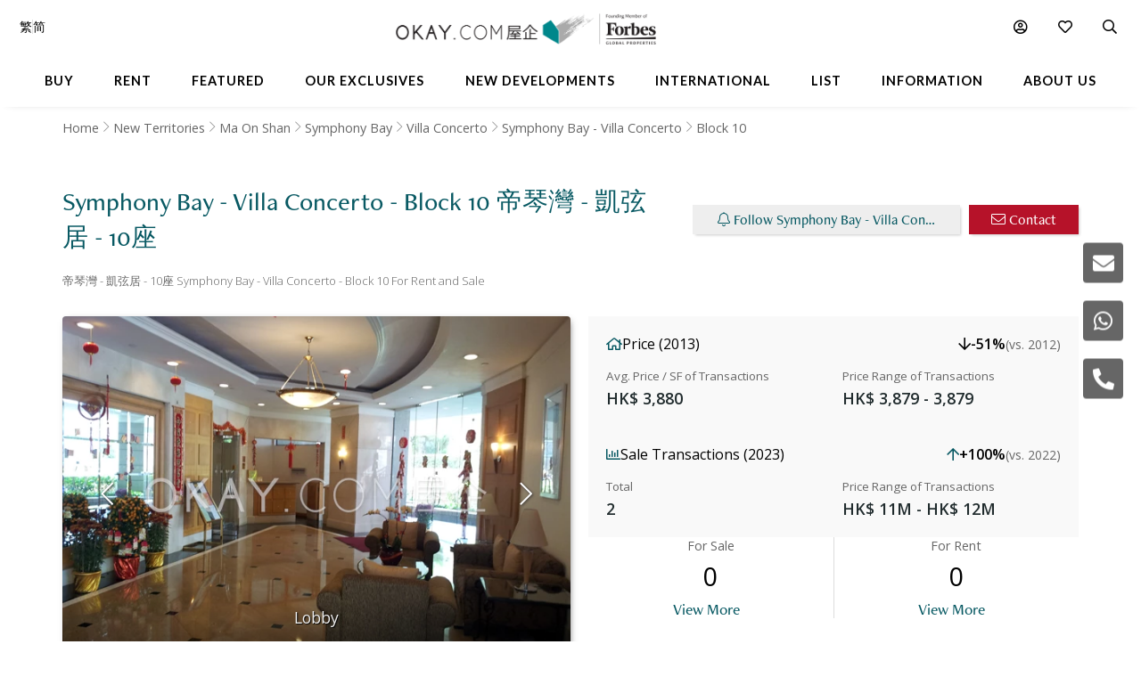

--- FILE ---
content_type: text/html
request_url: https://www.okay.com/en/block/symphony-bay-villa-concerto-block-10/6078
body_size: 59998
content:
<!DOCTYPE html>
<html lang="en">
  <head>
    <meta charset="UTF-8" />
    <meta name="viewport" content="width=device-width, initial-scale=1.0, maximum-scale=5.0" />
    <meta http-equiv="X-UA-Compatible" content="ie=edge" />
    <meta  name="og:title"  content="Symphony Bay - Villa Concerto - Block 10 for Sale and Rent, Ma On Shan"  property="og:title"  />
    <meta  name="description"  content="Explore apartment properties in Symphony Bay - Villa Concerto - Block 10 帝琴灣 - 凱弦居 - 10座, Ma On Shan for sale or rent neighbourhood and reviews"  property="description"  />
    <meta  name="og:description"  content="Explore apartment properties in Symphony Bay - Villa Concerto - Block 10 帝琴灣 - 凱弦居 - 10座, Ma On Shan for sale or rent neighbourhood and reviews"  property="og:description"  />
    <meta  name="og:url"  content="https:&#x2F;&#x2F;www.okay.com&#x2F;en&#x2F;block&#x2F;symphony-bay-villa-concerto-block-10&#x2F;6078"  property="og:url"  />
    <meta  name="og:type"  content="Website"  property="og:type"  />
    <meta  name="og:image"  content="https:&#x2F;&#x2F;images.okay.com&#x2F;Building&#x2F;Original&#x2F;4216_635243651899043337.jpg"  property="og:image"  />
    <meta  name="og:image:width"  content="600"  property="og:image:width"  />
    <meta  name="og:image:height"  content="315"  property="og:image:height"  />
    <meta  property="place:location:latitude"  content="Symphony Bay - Villa Concerto - Block 10:22.431196"  />
    <meta  property="place:location:longitude"  content="Symphony Bay - Villa Concerto - Block 10:114.25163"  />
    <meta  property="og:street_address"  content="530 Sai Sha Road, Ma On Shan"  />
    <meta  property="og:locality"  content="Ma On Shan"  />
    <meta  property="og:postal_code"  content=""  />
    <meta  property="og:region"  content="New Territories"  />
    <meta  property="og:country_name"  content="Hong Kong"  />
    <meta  property="og:website"  content="https:&#x2F;&#x2F;www.okay.com&#x2F;block&#x2F;Symphony-Bay---Villa-Concerto---Block-10&#x2F;6078"  />
    <link  rel="canonical"  href="https:&#x2F;&#x2F;www.okay.com&#x2F;en&#x2F;block&#x2F;symphony-bay-villa-concerto-block-10&#x2F;6078"  />
    <link  rel="alternate"  href="https:&#x2F;&#x2F;www.okay.com&#x2F;en&#x2F;block&#x2F;symphony-bay-villa-concerto-block-10&#x2F;6078"  hreflang="en"  />
    <link  rel="alternate"  href="https:&#x2F;&#x2F;www.okay.com&#x2F;zh-hk&#x2F;block&#x2F;帝琴灣-凱弦居-10座&#x2F;6078"  hreflang="zh-hant"  />
    <link  rel="alternate"  href="https:&#x2F;&#x2F;www.okay.com&#x2F;zh-cn&#x2F;block&#x2F;帝琴灣-凱弦居-10座&#x2F;6078"  hreflang="zh-hans"  />
    <link  rel="alternate"  href="https:&#x2F;&#x2F;www.okay.com&#x2F;en&#x2F;block&#x2F;symphony-bay-villa-concerto-block-10&#x2F;6078"  hreflang="x-default"  />
    <style data-styled="" data-styled-version="4.4.1"></style>
    <script src="/res/touchslider.js" async></script>
    <script src="/res/slider.js" async></script>
    <title>Symphony Bay - Villa Concerto - Block 10 for Sale and Rent, Ma On Shan</title>
    <style>
      body, html { min-height: 100%; }
      #app { min-height: 100%; }
    </style>
    <meta name="theme-color" content="#085963" />
    <meta name="apple-mobile-web-app-status-bar-style" content="#085963" />
    <meta name="baidu-site-verification" content="iqzFoYyAdx" />
    <script>
      !(function(f, b, e, v, n, t, s) {
        if (f.fbq) return;
        n = f.fbq = function() {
          n.callMethod
            ? n.callMethod.apply(n, arguments)
            : n.queue.push(arguments);
        };
        if (!f._fbq) f._fbq = n;
        n.push = n;
        n.loaded = !0;
        n.version = '2.0';
        n.queue = [];
        t = b.createElement(e);
        t.async = !0;
        t.src = v;
        s = b.getElementsByTagName(e)[0];
        s.parentNode.insertBefore(t, s);
      })(
        window,
        document,
        'script',
        'https://connect.facebook.net/en_US/fbevents.js',
      );
      fbq('init', '407607559437097');
      fbq('track', 'PageView');
    </script>
    <script>
      (function(w, d, s, l, i) {
        w[l] = w[l] || [];
        w[l].push({ 'gtm.start': new Date().getTime(), event: 'gtm.js' });
        var f = d.getElementsByTagName(s)[0],
          j = d.createElement(s),
          dl = l != 'dataLayer' ? '&l=' + l : '';
        j.async = true;
        j.src = 'https://www.googletagmanager.com/gtm.js?id=' + i + dl;
        f.parentNode.insertBefore(j, f);
      })(window, document, 'script', 'dataLayer', 'GTM-M45M4DL');
    </script>
    <script type="text/javascript">
      setTimeout(function() {
        var a = document.createElement('script');
        var b = document.getElementsByTagName('script')[0];
        a.src =
          document.location.protocol +
          '//script.crazyegg.com/pages/scripts/0024/5404.js?' +
          Math.floor(new Date().getTime() / 3600000);
        a.async = true;
        a.type = 'text/javascript';
        b.parentNode.insertBefore(a, b);
      }, 1);
    </script>
    <script src="https://maps.googleapis.com/maps/api/js?libraries=geometry,places&key=AIzaSyChXm4_4dqRDQQnoyIEC4TcdJpImB-l3Qs"></script>
    <script src="/res/FaPin.js"></script>
    <script src="/res/FaTextLabel.js"></script>
    <script src="/res/FaMarker.js"></script>
    <script src="/res/PinOverlay.js"></script>

  </head>

  <body class="u-reset">
    <!-- Google Tag Manager (noscript) -->
    <noscript><iframe src="https://www.googletagmanager.com/ns.html?id=GTM-M45M4DL"
    height="0" width="0" style="display:none;visibility:hidden"></iframe></noscript>
    <!-- End Google Tag Manager (noscript) -->
    <link rel="stylesheet"  href="/res/building.min.css?v=EFB09B93888A95E35813FB35A0C143A8" media="screen" />

    <div id="app"><div id="publicpage" class=""><div class="c-loading "><div class="c-loading__balls"><div class="c-loading__ball-1"></div><div class="c-loading__ball-2"></div></div></div><div id="messagesection" class="c-notify u-hidden"><div class="c-notify__body"><div class="c-notify__text"></div></div><div class="c-notify__close"><span class="fal fa-times"></span></div></div><div class="l-arch__topmenu"><div class="l-mega"><div class="l-mega__top c-mega__top "><div class="c-mega__top-menu"><a><span class="fal fa-bars "></span><span class="fal fa-times"></span></a></div><div class="c-mega__top-logo"><a href="/en"><img id="okay-forbes-logo-550" alt="OKAY.COM | Founding member of Forbes Global Properties" src="/res/img/okay-logo-sm2.png"/></a></div><div class="c-mega__top-search"><a><span class="fal fa-search"></span></a></div></div><div class="l-mega__body"><div class="l-mega__container"><div class="l-mega-v2"><nav class="l-mega-v2__nav"><div class="l-mega-v2__navitem "><a href="/en/property-search/buy" class="navBtn"><span>Buy</span></a></div><div class="l-mega-v2__navitem "><a href="/en/property-search/rent" class="navBtn"><span>Rent</span></a></div><div class="l-mega-v2__navitem l-mega-v2__submenu"><div class="navBtn"><span>Featured</span></div><div class="c-mm-submenu " style="top:90%;left:0;transform:translateX(-15%)"><div class="c-mm-featured"><div class="c-mm-column"><div class="c-mm-header"><i class="far fa-map-marker-alt"></i><div>Popular Districts</div></div><div class="c-mm-grid"><a href="/en/district/mid-levels-west/17" class="c-mm-item"><span title="Mid-levels West">Mid-levels West</span></a><a href="/en/district/happy-valley/10" class="c-mm-item"><span title="Happy Valley">Happy Valley</span></a><a href="/en/district/pokfulam/19" class="c-mm-item"><span title="Pokfulam">Pokfulam</span></a><a href="/en/district/clearwater-bay/68" class="c-mm-item"><span title="Clearwater Bay">Clearwater Bay</span></a><a href="/en/district/wan-chai/37" class="c-mm-item"><span title="Wan Chai">Wan Chai</span></a><a href="/en/district/sai-kung/77" class="c-mm-item"><span title="Sai Kung">Sai Kung</span></a><a href="/en/district/western-district/98" class="c-mm-item"><span title="Western District">Western District</span></a><a href="/en/guides/discoverybayguide" class="c-mm-item"><span title="Discovery Bay">Discovery Bay</span></a><a href="/en/district/mid-levels-central/14" class="c-mm-item"><span title="Mid-levels Central">Mid-levels Central</span></a><a href="/en/district/tai-hang/125" class="c-mm-item"><span title="Tai Hang">Tai Hang</span></a></div><a href="/en/guides/hong-kong-island" class="c-mm-view-all"><span>View All Districts</span><i class="far fa-arrow-right"></i></a></div><div class="c-mm-column"><div class="c-mm-header"><i class="fal fa-building"></i><div>Popular Buildings</div></div><div class="c-mm-grid"><a href="/en/estate/hong-kong-parkview/45" class="c-mm-item"><span title="Hong Kong Parkview">Hong Kong Parkview</span></a><a href="/en/estate/baguio-villa/44" class="c-mm-item"><span title="Baguio Villa">Baguio Villa</span></a><a href="/en/estate/sorrento/162" class="c-mm-item"><span title="Sorrento">Sorrento</span></a><a href="/en/building/j-residence/1173" class="c-mm-item"><span title="J Residence">J Residence</span></a><a href="/en/building/mount-pavilia-block-9/8723" class="c-mm-item"><span title="Mount Pavilia">Mount Pavilia</span></a><a href="/en/estate/fleur-pavilia/59" class="c-mm-item"><span title="Fleur Pavilia">Fleur Pavilia</span></a><a href="/en/phase/the-avenue-phase-2/19" class="c-mm-item"><span title="The Avenue - Phase 2">The Avenue - Phase 2</span></a><a href="/en/building/centrestage-block-2/142" class="c-mm-item"><span title="Centrestage">Centrestage</span></a><a href="/en/estate/the-belchers/41" class="c-mm-item"><span title="The Belcher&#x27;s">The Belcher&#x27;s</span></a><a href="/en/estate/grand-promenade/3" class="c-mm-item"><span title="Grand Promenade">Grand Promenade</span></a></div></div><div class="c-mm-column"><div class="c-mm-header"><i class="far fa-home"></i><div>Property Types</div></div><div class="c-mm-grid" style="grid-template-columns:repeat(2, fit-content(150px))"><a href="/en/property-search/buy/property-apartment" class="c-mm-item"><span title="Apartment">Apartment</span></a><a href="/en/property-search/buy/property-duplex" class="c-mm-item"><span title="Duplex">Duplex</span></a><a href="/en/property-search/buy/property-triplex" class="c-mm-item"><span title="Triplex">Triplex</span></a><a href="/en/property-search/buy/property-penthouse" class="c-mm-item"><span title="Penthouse">Penthouse</span></a><a href="/en/property-search/buy/property-house" class="c-mm-item"><span title="House">House</span></a><a href="/en/property-search/buy/property-studio" class="c-mm-item"><span title="Studio">Studio</span></a><a href="/en/property-search/buy/property-village house" class="c-mm-item"><span title="Village House">Village House</span></a></div></div></div></div></div><div class="l-mega-v2__navitem "><a href="/en/exclusives" class="navBtn"><span>Our Exclusives</span></a></div><div class="l-mega-v2__navitem "><a href="/en/firsthand-developments" class="navBtn"><span>New Developments</span></a></div><div class="l-mega-v2__navitem "><a href="/en/international/sudara-residences" class="navBtn"><span>International</span></a></div><div class="l-mega-v2__navitem "><a href="/en/list-property" class="navBtn"><span>List</span></a></div><div class="l-mega-v2__navitem l-mega-v2__submenu"><div class="navBtn"><span>Information</span></div><div class="c-mm-submenu " style="top:90%;right:0"><div class="c-mm-grid-section" style="grid-template-columns:4fr 1fr 1fr"><div class="c-mm-column"><div class="c-mm-header"><i class="fal fa-newspaper"></i><div>Latest Articles</div></div><div class="c-mm-list"><a href="/en/property-news/celebrating-excellence-our-agent-sonam-named-one-of-hong-kongs-most-notable-real-estate-agents-under/1262" class="c-mm-article__name"><span title="Celebrating Excellence: Our Agent Sonam Named One of Hong Kong&#x27;s Most Notable Real Estate Agents Under 40 in 2025">Celebrating Excellence: Our Agent Sonam Named One of Hong Kong&#x27;s Most Notable Real Estate Agents Under 40 in 2025</span></a><a href="/en/property-news/hong-kong-logs-us95-million-worth-of-luxury-home-deals-in-a-single-day/1291" class="c-mm-article__name"><span title="Hong Kong logs US$95 million worth of luxury home deals in a single day">Hong Kong logs US$95 million worth of luxury home deals in a single day</span></a><a href="/en/property-news/hong-kongs-4-legendary-peak-residential-streets-how-many-do-you-know/1256" class="c-mm-article__name"><span title="Hong Kong’s 4 Legendary Peak Residential Streets — How Many Do You Know?">Hong Kong’s 4 Legendary Peak Residential Streets — How Many Do You Know?</span></a><a href="/en/property-news/immobilier-à-hong-kong-des-prix-toujours-plus-vertigineux/1275" class="c-mm-article__name"><span title="Immobilier : à Hong Kong, des prix toujours plus vertigineux">Immobilier : à Hong Kong, des prix toujours plus vertigineux</span></a></div><a href="/en/property-news" class="c-mm-view-all"><span>View All Articles</span><i class="far fa-arrow-right"></i></a></div><div class="c-mm-column"><div class="c-mm-header"><i class="fal fa-file-alt"></i><div>Resources</div></div><div class="c-mm-list"><a href="/en/property-news" class="c-mm-item" style="max-width:200px"><span>News &amp; Insights</span></a><a href="/en/property-questions" class="c-mm-item" style="max-width:200px"><span>Ask An Agent</span></a><a href="/en/mortgagecalculator/monthlyrepayment" class="c-mm-item" style="max-width:200px"><span>Mortgage Calculator</span></a></div></div><div class="c-mm-column"><div class="c-mm-header"><i class="fal fa-books"></i><div>Guides</div></div><div class="c-mm-list"><a href="/en/property-guides" class="c-mm-item" style="max-width:200px"><span>Property Guides</span></a><a href="/en/guides/hong-kong-island" class="c-mm-item" style="max-width:200px"><span>Hong Kong District Guides</span></a><a href="/en/guides/living-in-hong-kong" class="c-mm-item" style="max-width:200px"><span>Useful Information</span></a></div></div></div></div></div><div class="l-mega-v2__navitem l-mega-v2__submenu"><div class="navBtn"><span>About Us</span></div><div class="c-mm-submenu " style="top:90%;right:0"><div class="c-mm-grid-section" style="grid-template-columns:repeat(2, 1fr)"><div class="c-mm-column"><div class="c-mm-header"><i class="fal fa-building"></i><div>Our Company</div></div><div class="c-mm-list"><a href="/en/about-us" class="c-mm-item"><span>Our Story</span></a><a href="/en/property-experts" class="c-mm-item"><span>Executive Team</span></a><a href="/en/about-us/in-the-press" class="c-mm-item"><span>In The Press</span></a><a href="/en/communication/enquiry" class="c-mm-item"><span>Contact Us</span></a></div></div><div class="c-mm-column"><div class="c-mm-header"><i class="far fa-users"></i><div>Agents</div></div><div class="c-mm-list"><a href="/en/property-agent-team" class="c-mm-item"><span>Find An Agent</span></a><a href="https://careers.okay.com" target="_blank" class="c-mm-item"><span>Join As An Agent</span></a><a href="/en/about-us/testimonials" class="c-mm-item"><span>Testimonials</span></a></div></div></div></div></div></nav></div><div class="l-mega__logo"><div class="c-mega__logo"><a href="/en"><img id="okay-forbes-logo" alt="OKAY.COM | Founding member of Forbes Global Properties" src="/res/img/okay-logo-fgp.png"/></a></div></div><div class="l-mega__settings"><nav class="c-mega"><ul class="c-mega__settings"><li class="c-mega__account c-mega__li"><a><span class="far fa-user-circle "></span><span class="c-mega__text">My Account</span></a><ul><li><a>Sign In</a></li><li><a href="/en/account/register">Create Account</a></li></ul></li><li class="c-mega__favorite c-mega__li"><a><span class="far fa-heart"></span><span class="c-mega__text">Favorite</span></a><ul><li><a href="/en/profile/savedproperties">Saved Properties</a></li><li><a href="/en/profile/savedsearch">Saved Searches</a></li><li><a href="/en/profile/recentlyviewed">Recently Viewed</a></li></ul></li></ul></nav></div><div class="l-mega__langs"><div class="l-mega__langs__list"><div class="l-mega__langs__item">繁</div><div class="l-mega__langs__divider"></div><div class="l-mega__langs__item">简</div></div></div><div class="l-mega__search c-mega c-mega__search"><a><span class="far fa-search"></span></a></div></div></div><div class="l-mega__search-popup"><div class="c-searchpop"><div class="c-searchpop__body"><a class="c-searchpop__close"><span class="fal fa-times"></span></a><div class="c-searchpop__types"><a class="c-searchpop__type c-searchpop__type--active">Buy</a><a class="c-searchpop__type">Rent</a></div><div class="c-searchpop__input"><input type="search" id="megasearch-input" placeholder="Enter Keyword / District / Building / Address" value=""/><button class="far fa-search"></button></div><div class="c-searchpop__suggestions"></div></div><div class="c-searchpop__fullscreen-loading"><span class="fal fa-spin fa-spinner"></span></div></div></div></div></div><div class="c-mega__side"><a class="c-mega__side-item"><span id="sideMenuEnquiryForm" class="fas fa-envelope"></span></a><a class="c-mega__side-item"><span id="sideMenuWhatsapp" class="fab fa-whatsapp"></span></a><a class="c-mega__side-item"><span id="sideMenuCall" class="fas fa-phone-alt"></span></a></div><div id="place"><div id="stickymenu" class="c-sticky-menu"><div id="stickytopbar" class="c-sticky-menu--sticky c-sticky-menu--lite"><div class="c-sticky-menu__container"><div class="l-container l-container--lr l-container--compact"><div class="l-container__main c-sticky-menu__group"><div class="c-sticky-menu__group-main"><a id="prop-sticky-name" class="c-sticky-menu__item c-sticky-menu__item--title c-sticky-menu__link c-sticky-menu__link--nounder" href="#">Symphony Bay - Villa Concerto - Block 10<!-- --> <!-- -->帝琴灣 - 凱弦居 - 10座</a></div></div><div class="l-container__side c-sticky-menu__group"><div class="c-sticky-menu__group-side"><a id="prop-chart-btn-sm" class="c-sticky-menu__item c-sticky-menu__item--secondary"><span class="c-sticky-menu__link">Chart</span></a><div class="c-sticky-menu__item c-sticky-menu__item--primary"><a id="prop-follow-btn-sm" class="c-sticky-menu__link">Follow</a><a id="prop-contact-btn-sm" class="u-mobile-hidden c-sticky-menu__link c-sticky-menu__link--primary">Contact</a></div></div></div></div></div></div><div class="l-building__breadcrumb"><div class="l-container l-container--lr  u-mobile-hidden l-pad-top l-pad--1half t--darker"><ul class="c-breadcrumb__items"><li class="c-breadcrumb__item"><a href="/">Home</a></li><li class="c-breadcrumb__item"><a href="/en/guides/new-territories">New Territories</a></li><li class="c-breadcrumb__item"><a href="/en/district/ma-on-shan/75">Ma On Shan</a></li><li class="c-breadcrumb__item"><a href="/en/estate/symphony-bay/159">Symphony Bay</a></li><li class="c-breadcrumb__item"><a href="/en/phase/symphony-bay-villa-concerto/114">Villa Concerto</a></li><li class="c-breadcrumb__item"><a href="/en/building/symphony-bay-villa-concerto/4216">Symphony Bay - Villa Concerto</a></li><li class="c-breadcrumb__item"><span>Block 10</span></li></ul></div></div><div class="l-building__head"><div class="l-building__header"><div class="l-building__title"><h1 style="display:inline-block" class="c-building__name">Symphony Bay - Villa Concerto - Block 10 帝琴灣 - 凱弦居 - 10座</h1></div><div class="l-building__actions"><button id="prop-follow-btn" class="o-btn c-building__action"><span class="fal fa-bell"></span> <!-- -->Follow Symphony Bay - Villa Concerto - Block 10</button><button class="c-building__action o-btn o-btn--cta"><span class="fal fa-envelope"></span> <!-- -->Contact</button></div></div><div class="l-building__caption"><div class="c-building__caption"><h2>帝琴灣 - 凱弦居 - 10座 Symphony Bay - Villa Concerto - Block 10 For Rent and Sale</h2></div></div><div class="l-building__body"><div class="l-building__img"><div class="c-place__img"><div id="blockTopGallery" class="c-propslider__slides"><div class="c-propslider__slide"><img src="https://images.okay.com/building/wp825_485/4216_635243651899043337.webp" alt="Lobby"/><div class="c-propslider__caption"><div class="c-propslider__caption-text">Lobby</div></div></div><div class="c-propslider__slide"><div class="c-propslider__caption"><div class="c-propslider__caption-text">Indoor Pool</div></div></div><div class="c-propslider__slide"></div></div><div class="c-place__controls"><div class="c-place__control"><span class="fal fa-chevron-left"></span></div><div class="c-place__control"><span class="fal fa-chevron-right"></span></div></div><div class="c-place__dots"><div class="c-place__dot c-place__dot--active"><span class="fal fa-circle"></span></div><div class="c-place__dot "><span class="fal fa-circle"></span></div><div class="c-place__dot null"><span class="fal fa-map"></span></div></div></div></div><div class="l-building__info"><div class="stats"><div class="stats-card"><div class="stats-card__header"><div class="stats-card__title"><i class="far fa-home"></i><span>Price (2013)</span></div><div class="stats-card__change stats-card__change--desktop"><i class="far fa-arrow-down decrease"></i><span>-51%</span><span class="stats-card__compare-to"> (vs. 2012)</span></div></div><div class="stats-card__content"><div class="stats-card__price"><div class="stats-card__label">Avg. Price / SF of Transactions</div><div class="stats-card__value">HK$ 3,880</div></div><div class="stats-card__change stats-card__change--mobile"><div class="stats-card__label">Change (vs. 2012)</div><div class="stats-card__value"><i class="far fa-arrow-down decrease"></i><span>-51%</span></div></div><div class="stats-card__range"><div class="stats-card__label">Price Range of Transactions</div><div class="stats-card__value">HK$ 3,879 -  3,879</div></div></div></div><div class="stats-card"><div class="stats-card__header"><div class="stats-card__title"><i class="far fa-chart-bar"></i><span>Sale Transactions (2023)</span></div><div class="stats-card__change stats-card__change--desktop"><i class="far fa-arrow-up increase"></i><span>+100%</span><span class="stats-card__compare-to"> (vs. 2022)</span></div></div><div class="stats-card__content"><div class="stats-card__price"><div class="stats-card__label">Total</div><div class="stats-card__value">2</div></div><div class="stats-card__change stats-card__change--mobile"><div class="stats-card__label">Change (vs. 2022)</div><div class="stats-card__value"><i class="far fa-arrow-up increase"></i><span>+100%</span></div></div><div class="stats-card__range"><div class="stats-card__label">Price Range of Transactions</div><div class="stats-card__value">HK$ 11M - HK$ 12M</div></div></div></div></div><div class="building-count"><div class="building-count__cell"><div class="building-count__title">For Sale</div><div class="building-count__value">0</div><div class="building-count__action"><a class="o-btn o-btn--flat" href="/en/property-search/buy/block-10">View More</a></div></div><div class="building-count__cell"><div class="building-count__title">For Rent</div><div class="building-count__value">0</div><div class="building-count__action"><a class="o-btn o-btn--flat" href="/en/property-search/rent/block-10">View More</a></div></div></div></div></div><div class="l-building-info"><div class="l-building-about"><div class="l-building-about__content"><p>Symphony Baay consists of Villa Concerto and Villa Rhapsody, is located on the premier shorefront and features a 136,000 square feet fully equipped clubhouse and 480,000 square feet greenery podium garden. They comprise an efficient useable floor ratio of 88% and ultra luxious fittings and finishes.</p>
</div></div><div class="l-building-facts"><h2 class="l-building-facts__title">Building Information</h2><div class="l-building-facts__list"><div class="l-building-facts__item"><div class="l-building-facts__item-label">Age</div><div class="l-building-facts__item-value">28<!-- --> <!-- -->Years</div></div><div class="l-building-facts__item"><div class="l-building-facts__item-label">Size Range - Net</div><div class="l-building-facts__item-value">1,031 - 1,151<!-- --> <!-- -->SF</div></div><div class="l-building-facts__item"><div class="l-building-facts__item-label">Total Blocks</div><div class="l-building-facts__item-value">10<!-- --> <!-- -->Blocks</div></div><div class="l-building-facts__item"><div class="l-building-facts__item-label">Type</div><div class="l-building-facts__item-value">Low Rise Building</div></div><div class="l-building-facts__item"><div class="l-building-facts__item-label">Total Units</div><div class="l-building-facts__item-value">540<!-- --> <!-- -->Units</div></div><div class="l-building-facts__item"><div class="l-building-facts__item-label">Floors Per Block</div><div class="l-building-facts__item-value">6 - 7<!-- --> <!-- -->Floors</div></div><div class="l-building-facts__item"><div class="l-building-facts__item-label">No. of Units Per Floor</div><div class="l-building-facts__item-value">8<!-- --> <!-- -->Units</div></div></div></div></div><div class="l-building-facilities"></div></div><div class=""><div style="background-color:#f9f9f9"><div class="l-container l-container--lr"><div class="l-container__main"><div><div id="place-list-both"><div class="c-jumbo c-jumbo__column c-jumbo--lift" style="margin-top:20px"><div class="c-jumbo__img"><img src="/res/img/404.jpg"/></div><div class="c-jumbo__main"><div class="c-jumbo__header"><div class="c-jumbo__header-main"><div class="c-jumbo__title">No Available Listings</div><div class="c-jumbo__caption">Unfortunately we don&#x27;t have any available property for this place.</div></div></div><div class="c-jumbo__body"><div class="c-jumbo__content"><div class="c-jumbo__content-row">Follow this place and we will notify you the moment we get anything.</div></div><div class="c-jumbo__actions"><a href="/en/property-search/map/rent/ma-on-shan/loc-22.4097~114.221878/zm-16/em-1000" class="o-btn u-upper o-btn--primary"><span class="fal fa-search"></span> <!-- -->For Rent in Ma On Shan</a><a href="/en/property-search/map/buy/ma-on-shan/loc-22.4097~114.221878/zm-16/em-1000" class="o-btn u-upper o-btn--primary"><span class="fal fa-search"></span> <!-- -->For Sale in Ma On Shan</a></div></div></div></div></div></div></div></div></div><div id="place-chart" class="l-pad-top--4" style="display:block"><div class="l-container l-container--lr"><div class="l-container__main"><h2 class="c-building__place-head">Symphony Bay - Villa Concerto - Block 10 - Trends</h2><div class="c-estate__groups"><div class="c-trends__types"><div class="c-trends__type-selection-dropdown"><div class="c-trends__type-selection-selector c-trends__type-selection-selector--type"><div class="c-trends__dropdown-wrap"><div class="c-trends__dropdown-label">Avg. Price / SF</div><span class="fal fa-chevron-down"></span></div></div><div class="c-trends__type-selection-selector c-trends__type-selection-selector--duration"><div class="c-trends__dropdown-wrap"><div class="c-trends__dropdown-label">All</div><span class="fal fa-chevron-down"></span></div></div></div><div class="c-trends__type-selection-links"><a class="c-trends__type c-trends__type--active">Avg. Price / SF</a><a class="c-trends__type ">Transaction Activity</a></div></div><div class="c-trends__chart"><div class="c-trends__toggles"><div class="c-trends__time"><div class="c-trends__durations"><a class="c-trends__duration   ">1Y</a><a class="c-trends__duration   ">3Y</a><a class="c-trends__duration   ">5Y</a><a class="c-trends__duration   ">10Y</a><a class="c-trends__duration  c-trends__duration--active ">All</a><a class="c-trends__duration   u-hidden">Custom</a></div><div class="c-trends__custom"><div class="c-trends__custom-text">From</div><div class="c-trends__custom-input"><input type="date" min="2006-01-01" value="2006-01-01"/></div><div class="c-trends__custom-text">To</div><div class="c-trends__custom-input"><input type="date" min="2006-01-02" max="2026-12-31" value="2026-01-30"/></div></div></div><div class="c-trends__label-group"><div class="c-trends__labels"><a class="c-trends__label"><span class="c-trends__label-bar" style="background-color:#81C3BD"></span><span style="color:#000;width:auto">No. of Transactions</span></a></div></div></div><div class="c-trends__empty"><span class="fal fa-spin fa-spinner"></span></div></div></div></div></div></div><div id="place-transactions" class="l-pad-top--4" style="display:block"><div class="l-container l-container--lr"><div class="l-container__main"><h2 class="c-building__place-head">Symphony Bay - Villa Concerto - Block 10 - Transaction History</h2><div class="l-pad"><table class="c-estate__history"><thead><tr class="c-estate__history-tr c-estate__history-tr--head "><th class="c-estate__history-td c-estate__history-td--head">Date</th><th class="c-estate__history-td c-estate__history-td--head">Floor</th><th class="c-estate__history-td c-estate__history-td--head">Unit</th><th class="c-estate__history-td c-estate__history-td--head">Price</th><th class="c-estate__history-td c-estate__history-td--head">Last Reg. Date</th><th class="c-estate__history-td c-estate__history-td--head">Last Reg. Change</th><th class="c-estate__history-td c-estate__history-td--head">Annualized Return</th><th class="c-estate__history-td c-estate__history-td--head">Size</th><th class="c-estate__history-td c-estate__history-td--head">$/SF</th></tr></thead><tbody><tr class="c-estate__history-tr "><td class="c-estate__history-td"><a href="/en/property/transaction/546901">19/05/2023</a></td><td class="c-estate__history-td">6</td><td class="c-estate__history-td">C</td><td class="c-estate__history-td c-estate__history-td--price">HK$ 12.38M</td><td class="c-estate__history-td">25/09/2014</td><td class="c-estate__history-td"><div class="c-estate__history-td--win"><span class="fas fa-caret-up"></span> <span>30.32<!-- -->%</span></div></td><td class="c-estate__history-td"><div class="c-estate__history-td--win"><span class="fas fa-caret-up"></span> <span>3.11<!-- -->%</span></div></td><td class="c-estate__history-td">-</td><td class="c-estate__history-td"></td></tr><tr class="c-estate__history-tr "><td class="c-estate__history-td"><a href="/en/property/transaction/544911">17/04/2023</a></td><td class="c-estate__history-td">1</td><td class="c-estate__history-td">A</td><td class="c-estate__history-td c-estate__history-td--price">HK$ 11.4M</td><td class="c-estate__history-td">-</td><td class="c-estate__history-td"><div class="">-</div></td><td class="c-estate__history-td"><div class="">-</div></td><td class="c-estate__history-td">-</td><td class="c-estate__history-td"></td></tr><tr class="c-estate__history-tr "><td class="c-estate__history-td"><a href="/en/property/transaction/526583">20/01/2022</a></td><td class="c-estate__history-td">2</td><td class="c-estate__history-td">H</td><td class="c-estate__history-td c-estate__history-td--price">HK$ 13M</td><td class="c-estate__history-td">-</td><td class="c-estate__history-td"><div class="">-</div></td><td class="c-estate__history-td"><div class="">-</div></td><td class="c-estate__history-td">-</td><td class="c-estate__history-td"></td></tr><tr class="c-estate__history-tr "><td class="c-estate__history-td"><a href="/en/property/transaction/522085">05/11/2021</a></td><td class="c-estate__history-td">7</td><td class="c-estate__history-td">C</td><td class="c-estate__history-td c-estate__history-td--price">HK$ 1.5M</td><td class="c-estate__history-td">20/03/2008</td><td class="c-estate__history-td"><div class="c-estate__history-td--lose"><span class="fas fa-caret-down"></span> <span>-78.42<!-- -->%</span></div></td><td class="c-estate__history-td"><div class="c-estate__history-td--lose"><span class="fas fa-caret-down"></span> <span>-10.63<!-- -->%</span></div></td><td class="c-estate__history-td">-</td><td class="c-estate__history-td"></td></tr><tr class="c-estate__history-tr "><td class="c-estate__history-td"><a href="/en/property/transaction/499633">26/02/2021</a></td><td class="c-estate__history-td">3</td><td class="c-estate__history-td">G</td><td class="c-estate__history-td c-estate__history-td--price">HK$ 12.5M</td><td class="c-estate__history-td">06/09/2006</td><td class="c-estate__history-td"><div class="c-estate__history-td--win"><span class="fas fa-caret-up"></span> <span>119.38<!-- -->%</span></div></td><td class="c-estate__history-td"><div class="c-estate__history-td--win"><span class="fas fa-caret-up"></span> <span>5.57<!-- -->%</span></div></td><td class="c-estate__history-td">-</td><td class="c-estate__history-td"></td></tr><tr class="c-estate__history-tr "><td class="c-estate__history-td"><a href="/en/property/transaction/498197">10/02/2021</a></td><td class="c-estate__history-td">7</td><td class="c-estate__history-td">H</td><td class="c-estate__history-td c-estate__history-td--price">HK$ 12.5M</td><td class="c-estate__history-td">16/09/2009</td><td class="c-estate__history-td"><div class="c-estate__history-td--win"><span class="fas fa-caret-up"></span> <span>79.34<!-- -->%</span></div></td><td class="c-estate__history-td"><div class="c-estate__history-td--win"><span class="fas fa-caret-up"></span> <span>5.25<!-- -->%</span></div></td><td class="c-estate__history-td">-</td><td class="c-estate__history-td"></td></tr><tr class="c-estate__history-tr "><td class="c-estate__history-td"><a href="/en/property/transaction/494751">23/12/2020</a></td><td class="c-estate__history-td">5</td><td class="c-estate__history-td">B</td><td class="c-estate__history-td c-estate__history-td--price">HK$ 10M</td><td class="c-estate__history-td">22/12/2017</td><td class="c-estate__history-td"><div class="c-estate__history-td--lose"><span class="fas fa-caret-down"></span> <span>-9.09<!-- -->%</span></div></td><td class="c-estate__history-td"><div class="c-estate__history-td--lose"><span class="fas fa-caret-down"></span> <span>-3.12<!-- -->%</span></div></td><td class="c-estate__history-td">-</td><td class="c-estate__history-td"></td></tr><tr class="c-estate__history-tr "><td class="c-estate__history-td"><a href="/en/property/transaction/467027">05/09/2019</a></td><td class="c-estate__history-td">7</td><td class="c-estate__history-td">A</td><td class="c-estate__history-td c-estate__history-td--price">HK$ 13.85M</td><td class="c-estate__history-td">25/11/2015</td><td class="c-estate__history-td"><div class="c-estate__history-td--win"><span class="fas fa-caret-up"></span> <span>31.9<!-- -->%</span></div></td><td class="c-estate__history-td"><div class="c-estate__history-td--win"><span class="fas fa-caret-up"></span> <span>7.6<!-- -->%</span></div></td><td class="c-estate__history-td">-</td><td class="c-estate__history-td"></td></tr><tr class="c-estate__history-tr "><td class="c-estate__history-td"><a href="/en/property/transaction/452454">18/12/2018</a></td><td class="c-estate__history-td">8</td><td class="c-estate__history-td">F</td><td class="c-estate__history-td c-estate__history-td--price">HK$ 11.9M</td><td class="c-estate__history-td">-</td><td class="c-estate__history-td"><div class="">-</div></td><td class="c-estate__history-td"><div class="">-</div></td><td class="c-estate__history-td">-</td><td class="c-estate__history-td"></td></tr><tr class="c-estate__history-tr "><td class="c-estate__history-td"><a href="/en/property/transaction/437570">26/03/2018</a></td><td class="c-estate__history-td">2</td><td class="c-estate__history-td">C</td><td class="c-estate__history-td c-estate__history-td--price">HK$ 13.18M</td><td class="c-estate__history-td">27/04/2009</td><td class="c-estate__history-td"><div class="c-estate__history-td--win"><span class="fas fa-caret-up"></span> <span>135.36<!-- -->%</span></div></td><td class="c-estate__history-td"><div class="c-estate__history-td--win"><span class="fas fa-caret-up"></span> <span>10.07<!-- -->%</span></div></td><td class="c-estate__history-td">-</td><td class="c-estate__history-td"></td></tr></tbody></table></div><div class="c-pagination u-text-center"><div class="c-pagination__items"><span class="c-pagination__item c-pagination__item--current">1</span><div class="c-pagination__item"><span>2</span></div><div class="c-pagination__item"><span>3</span></div><span class="c-pagination__item">...</span><div class="c-pagination__item"><span>5</span></div></div><div class="c-pagination__item"><span>Next</span></div></div></div></div></div><div class="c-contact" style="margin-top:40px"><div class="c-contact__bg" style="background-image:url(https://images.okay.com/website/common/images/agents.webp)"></div><div class="c-contact__container"><h2 class="c-contact__head"><span style="display:inline-block">Tight on time?</span>&nbsp;<span>Let us do the searching for you!</span></h2><div class="c-contact__action"><a style="cursor:pointer" class="c-contact__btn">Contact Us</a></div></div></div><div class="l-pad--2 l-pad-top--4"><div class="c-testimonials"><div class="c-testimonials__items"><div class="c-testimonials__item"><div class="c-testimonials__avator"><img data-src="https://images.okay.com/AgentThumbnail/Source/angie_mcintosh_788_thumb.jpg" alt="Angie McIntosh"/></div><div class="c-testimonials__name">Angie McIntosh</div><div class="c-testimonials__fulltext">Awesome agent and an asset to your agency! She knew exactly the kind of place we were after. Would easily recommend her to others.</div><div class="c-testimonials__rating"><div class="c-homereview__stars"><div class="c-homereview__star"></div><div class="c-homereview__star"></div><div class="c-homereview__star"></div><div class="c-homereview__star"></div><div class="c-homereview__star"></div></div><div class="c-testimonials__value">4.7<!-- --> / 5.0</div></div><div class="c-testimonials__quotefrom">Mr. Philip John Richard MURPHY</div><div class="c-testimonials__title"></div></div><div class="c-testimonials__item"><div class="c-testimonials__avator"><img data-src="https://images.okay.com/AgentThumbnail/Source/shirley_li_632_639021726107393824_thumb.webp" alt="Shirley Li"/></div><div class="c-testimonials__name">Shirley Li</div><div class="c-testimonials__fulltext">Ms. Shirley Li is my agent who helped me with searching of an new apartment, she is persistent and honest, followed up my request and did her best for both sides. From the beginning Shirley gave a comfortable and honest feeling, the results were good, and she is following up all the necessary details that connected with the deal and more. I thank her and am happy to work with her again, and introduce to my friend.
</div><div class="c-testimonials__rating"><div class="c-homereview__stars"><div class="c-homereview__star"></div><div class="c-homereview__star"></div><div class="c-homereview__star"></div><div class="c-homereview__star"></div><div class="c-homereview__star c-homereview__star--half"></div></div><div class="c-testimonials__value">4.6<!-- --> / 5.0</div></div><div class="c-testimonials__quotefrom">Mr. Amir GAD</div><div class="c-testimonials__title"></div></div><div class="c-testimonials__item"><div class="c-testimonials__avator"><img data-src="https://images.okay.com/AgentThumbnail/Source/631_636943076792109221.jpg" alt="Lala Yeung"/></div><div class="c-testimonials__name">Lala Yeung</div><div class="c-testimonials__fulltext">A special thanks to Lala for her assistance and patience. She really stood out with her professionalism and excellent approach to client care.</div><div class="c-testimonials__rating"><div class="c-homereview__stars"><div class="c-homereview__star"></div><div class="c-homereview__star"></div><div class="c-homereview__star"></div><div class="c-homereview__star"></div><div class="c-homereview__star"></div></div><div class="c-testimonials__value">5<!-- --> / 5.0</div></div><div class="c-testimonials__quotefrom">Ms. Nandini SETHI</div><div class="c-testimonials__title"></div></div></div><div class="c-testimonials__caption">503 Total Reviews with an Average Rating of 4.7 / 5.0<br/><a class="o-textbtn" href="/en/about-us/testimonials">View All Reviews</a></div></div></div><div class="c-faq"><div class="l-container l-container--lr"><div class="c-faq__content t--darker"><div class="c-faq__title o-h1 o-h1--serif u-preserve-cap u-text-center l-pad--2 l-pad-around">FAQ</div><div class="c-faq__body"><div class="c-faq__items"><div class="c-faq__item" style="cursor:pointer"><div class="c-faq__question">Where is Symphony Bay - Villa Concerto - Block 10 located?</div><div class="c-faq__answer"><div class="c-faq__answer-text">Symphony Bay - Villa Concerto - Block 10, 530 Sai Sha Road, Ma On Shan, Hong Kong</div><div class="c-faq__answer-date"></div></div></div></div></div></div></div></div></div><div id="prop-gallery-pop" class="l-fullscreen-dim l-fullscreen-dim--center"><div class="u-stretch u-flex u-flex--column" style="background-color:#000"><div class="c-topbar"><div class="c-topbar__wrapper"><div id="prop-gallery-back" class="c-topbar__close"><span class="u-line-icon-pro icon-arrow-left"></span> <!-- -->Back</div><div id="prop-gallery-title" class="c-topbar__title">Symphony Bay - Villa Concerto - Block 10</div><div class="c-topbar__right"><div id="prop-gallery-close" class="c-topbar__close"><span class="u-line-icon-pro icon-close"></span> <!-- -->Close</div></div></div></div><div class="u-stretch u-flex__flex u-flex u-flex--middle" style="min-height:0"><div class="u-anchor-bottom u-pointer-event--none"><div style="padding-right:20px"><div style="display:flex;justify-content:flex-end"><div id="prop-gallery-minigallery-icon" class="u-pointer-event--all o-minibox"><div class="o-link o-link--nounder o-link--contrast u-stretch u-flex u-flex--middle"><span class="u-text-center"><span class="fal fa-images" style="line-height:24px"></span><br/><span class="u-mobile-hidden">2<!-- --> <!-- -->Photos</span></span></div></div><div id="prop-gallery-minimap-btn" class="u-pointer-event--all o-minibox"><img loading="lazy" class="o-image" src="https://maps.googleapis.com/maps/api/staticmap?center=22.431196,114.25163&amp;zoom=16&amp;size=150x180&amp;markers=color:0x00b0a8|22.431196,114.25163&amp;maptype=satellite&amp;style=feature:all|element:labels|visibility:off&amp;key=AIzaSyChXm4_4dqRDQQnoyIEC4TcdJpImB-l3Qs"/></div></div></div></div></div></div></div></div></div><div id="signup-panel" class="l-fullscreen-dim l-fullscreen-dim--center c-login"><div class="c-login__main"><a class="c-login__close"><span class="fal fa-times"></span></a><div class="c-login__title"><div class="c-page-header c-page-header--center"><div class="c-page-header__body"><div class="c-page-header__title">Create Your Account</div><div class="c-page-header__caption">Follow properties and receive updates to know about new properties instantly</div></div></div></div><form class="c-forms" id="signup-form-component"><div class="c-login__login"><div class="c-forms__row"><div class="c-forms__cols"><div class="c-forms__col"><div class="c-forms__fields"><div class="c-forms__field"><input type="email" id="signupInputEmail" class="c-forms__input" placeholder="Email" value=""/></div></div></div></div></div></div><div class="c-forms__row"><div class="c-forms__col c-forms__col--range"><button id="signupSubmitButton" class="o-btn o-btn--primary o-btn--long " type="submit">Submit</button></div></div></form><div class="c-login__or"><span class="c-login__or-line"></span>or<span class="c-login__or-line"></span></div><div class="c-login__federal"><div class="c-form__row "><div class="c-form__actions c-form__actions--center"><button class="o-btn o-btn--facebook o-btn--long" type="submit">Facebook</button></div></div></div><div class="c-login__signup">Already have an account<a class="o-textbtn">Login</a></div></div></div><div id="js-existing-login-dialog" class="l-fullscreen-dim l-fullscreen-dim--center c-dialog"><div class="c-dialog__main"><a id="js-existing-dialog-close-btn" class="c-dialog__close"><span class="fal fa-times"></span></a><div class="c-dialog__title">Do you want to login</div><div class="c-dialog__body l-pad-around"><div class="c-dialog__caption">You already have an account with us? How about logging in?</div><div class="c-dialog__actions"><a id="js-existing-dialog-login-btn" class="o-btn c-dialog__action o-btn--primary"><span>Login</span></a><a id="js-existing-dialog-cancel-btn" class="o-btn c-dialog__action"><span>Cancel</span></a></div></div></div></div><script type="application/ld+json">{
  "@context": "https://schema.org",
  "@type": "RealEstateAgent",
  "name": "OKAY.com - Okay Property Agency Limited",
  "description": "OKAY.com has the most up-to-date listings and responsive property agents to help you find your next home or property investment",
  "url": "https://okay.com",
  "logo": "https://okay.com/res/img/okay-logo-fgp-550.png",
  "image": "https://okay.com/res/img/okay-logo-fgp-550.png",
  "telephone": "852 2102 0888",
  "email": "support@okay.com",
  "sameAs": [
    "https://zh.wikipedia.org/wiki/OKAY.com%E5%B1%8B%E4%BC%81",
    "https://www.facebook.com/OKAYDOTCOM",
    "https://www.instagram.com/okay.comhk/",
    "https://www.linkedin.com/company/okay-com",
    "https://www.youtube.com/user/okayproperty"
  ],
  "address": {
    "@type": "PostalAddress",
    "addressCountry": "Hong Kong",
    "streetAddress": "Wilson House, 15/F, Wilson House, 19-27 Wyndham Street, Central",
    "addressLocality": "Central",
    "addressRegion": "Hong Kong Island"
  }
}</script><script type="application/ld+json">{
  "@context": "https://schema.org",
  "@type": "BreadcrumbList",
  "itemListElement": [
    {
      "@type": "ListItem",
      "position": 1,
      "item": {
        "@type": "WebPage",
        "@id": "https://www.okay.com/",
        "name": "Home"
      }
    },
    {
      "@type": "ListItem",
      "position": 2,
      "item": {
        "@type": "WebPage",
        "@id": "https://www.okay.com/en/guides/new-territories",
        "name": "New Territories"
      }
    },
    {
      "@type": "ListItem",
      "position": 3,
      "item": {
        "@type": "WebPage",
        "@id": "https://www.okay.com/en/district/ma-on-shan/75",
        "name": "Ma On Shan"
      }
    },
    {
      "@type": "ListItem",
      "position": 4,
      "item": {
        "@type": "WebPage",
        "@id": "https://www.okay.com/en/estate/symphony-bay/159",
        "name": "Symphony Bay"
      }
    },
    {
      "@type": "ListItem",
      "position": 5,
      "item": {
        "@type": "WebPage",
        "@id": "https://www.okay.com/en/phase/symphony-bay-villa-concerto/114",
        "name": "Villa Concerto"
      }
    },
    {
      "@type": "ListItem",
      "position": 6,
      "item": {
        "@type": "WebPage",
        "@id": "https://www.okay.com/en/building/symphony-bay-villa-concerto/4216",
        "name": "Symphony Bay - Villa Concerto"
      }
    },
    {
      "@type": "ListItem",
      "position": 7,
      "item": {
        "@type": "WebPage",
        "@id": "https://www.okay.com/en/block/symphony-bay-villa-concerto-block-10/6078",
        "name": "Block 10"
      }
    }
  ]
}</script><script type="application/ld+json">{
  "@context": "https://schema.org",
  "@type": "ApartmentComplex",
  "name": "Symphony Bay - Villa Concerto - Block 10",
  "description": "Symphony Baay consists of Villa Concerto and Villa Rhapsody, is located on the premier shorefront and features a 136,000 square feet fully equipped clubhouse and 480,000 square feet greenery podium garden. They comprise an efficient useable floor ratio of 88% and ultra luxious fittings and finishes.",
  "url": "https://www.okay.com/en/block/symphony-bay-villa-concerto-block-10/6078",
  "image": "https://images.okay.com/building/wp825_485/4216_635243651899043337.webp",
  "mainEntityOfPage": "https://www.okay.com/en/block/symphony-bay-villa-concerto-block-10/6078",
  "sameAs": [
    "https://www.okay.com/en/block/symphony-bay-villa-concerto-block-10/6078",
    "https://www.okay.com/zh-hk/block/帝琴灣-凱弦居-10座/6078",
    "https://www.okay.com/zh-cn/block/帝琴灣-凱弦居-10座/6078",
    "https://www.okay.com/en/block/symphony-bay-villa-concerto-block-10/6078"
  ],
  "address": {
    "@type": "PostalAddress",
    "addressCountry": "Hong Kong",
    "streetAddress": "Symphony Bay - Villa Concerto - Block 10, Symphony Bay - Villa Concerto - Block 10, 530 Sai Sha Road, Ma On Shan, Hong Kong",
    "addressLocality": "Ma On Shan"
  }
}</script><script type="application/ld+json">{
  "@context": "https://schema.org",
  "@type": "Product",
  "name": "Symphony Bay - Villa Concerto - Block 10",
  "description": "Symphony Baay consists of Villa Concerto and Villa Rhapsody, is located on the premier shorefront and features a 136,000 square feet fully equipped clubhouse and 480,000 square feet greenery podium garden. They comprise an efficient useable floor ratio of 88% and ultra luxious fittings and finishes.",
  "url": "https://www.okay.com/en/block/symphony-bay-villa-concerto-block-10/6078",
  "brand": {
    "@context": "https://schema.org",
    "@type": "Organization",
    "name": "OKAY.com - Okay Property Agency Limited",
    "sameAs": [
      "https://www.facebook.com/OKAYDOTCOM/",
      "https://www.linkedin.com/company/okay-com/",
      "https://twitter.com/okayproperty",
      "https://www.instagram.com/okay.comhk/"
    ],
    "url": "https://okay.com",
    "logo": "https://okay.com/res/img/okay-logo-fgp-550.png"
  },
  "image": [
    "https://images.okay.com/building/wp825_485/4216_635243651899043337.webp",
    "https://images.okay.com/building/wp825_485/4216_635243652238967934.webp"
  ],
  "mainEntityOfPage": "https://www.okay.com/en/block/symphony-bay-villa-concerto-block-10/6078",
  "sameAs": [
    "https://www.okay.com/en/block/symphony-bay-villa-concerto-block-10/6078",
    "https://www.okay.com/zh-hk/block/帝琴灣-凱弦居-10座/6078",
    "https://www.okay.com/zh-cn/block/帝琴灣-凱弦居-10座/6078",
    "https://www.okay.com/en/block/symphony-bay-villa-concerto-block-10/6078"
  ],
  "review": [
    {
      "@type": "Review",
      "author": "Mr. Philip John Richard MURPHY",
      "datePublished": "2025-03-14T00:00:00",
      "name": "Angie McIntosh",
      "reviewAspect": "name",
      "reviewBody": "Awesome agent and an asset to your agency! She knew exactly the kind of place we were after. Would easily recommend her to others.",
      "reviewRating": {
        "@type": "Rating",
        "worstRating": "1",
        "bestRating": "5",
        "ratingValue": "4.7"
      }
    },
    {
      "@type": "Review",
      "author": "Mr. Amir GAD",
      "datePublished": "2021-03-16T00:00:00",
      "name": "Shirley Li",
      "reviewAspect": "name",
      "reviewBody": "Ms. Shirley Li is my agent who helped me with searching of an new apartment, she is persistent and honest, followed up my request and did her best for both sides. From the beginning Shirley gave a comfortable and honest feeling, the results were good, and she is following up all the necessary details that connected with the deal and more. I thank her and am happy to work with her again, and introduce to my friend.\n",
      "reviewRating": {
        "@type": "Rating",
        "worstRating": "1",
        "bestRating": "5",
        "ratingValue": "4.6"
      }
    },
    {
      "@type": "Review",
      "author": "Ms. Nandini SETHI",
      "datePublished": "2024-05-24T00:00:00",
      "name": "Lala Yeung",
      "reviewAspect": "name",
      "reviewBody": "A special thanks to Lala for her assistance and patience. She really stood out with her professionalism and excellent approach to client care.",
      "reviewRating": {
        "@type": "Rating",
        "worstRating": "1",
        "bestRating": "5",
        "ratingValue": "5.0"
      }
    }
  ],
  "aggregateRating": {
    "@type": "AggregateRating",
    "worstRating": "1",
    "bestRating": "5",
    "ratingValue": "4.7",
    "reviewCount": "503"
  }
}</script><script type="application/ld+json">{
  "@context": "https://schema.org",
  "@type": "FAQPage",
  "lastReviewed": "2026-01-30T02:39:41",
  "reviewedBy": {
    "@context": "https://schema.org",
    "@type": "Organization",
    "name": "OKAY.com - Okay Property Agency Limited",
    "description": "OKAY.com has the most up-to-date listings and responsive property agents to help you find your next home or property investment",
    "url": "https://okay.com",
    "logo": "https://okay.com/res/img/okay-logo-fgp-550.png"
  },
  "mainEntity": [
    {
      "@context": "https://schema.org",
      "@type": "Question",
      "name": "Where is Symphony Bay - Villa Concerto - Block 10 located?",
      "text": "Where is Symphony Bay - Villa Concerto - Block 10 located?",
      "datePublished": "Jan 30 2026",
      "publisher": {
        "@type": "Organization",
        "name": "OKAY.com - Okay Property Agency Limited",
        "logo": {
          "@type": "ImageObject",
          "url": "https://okay.com/res/img/okay-logo-fgp-550.png"
        }
      },
      "answercount": 1,
      "acceptedAnswer": {
        "@context": "https://schema.org",
        "@type": "Answer",
        "text": "Symphony Bay - Villa Concerto - Block 10, 530 Sai Sha Road, Ma On Shan, Hong Kong",
        "datePublished": "Jan 30 2026",
        "publisher": {
          "@type": "Organization",
          "name": "OKAY.com - Okay Property Agency Limited",
          "logo": {
            "@type": "ImageObject",
            "url": "https://okay.com/res/img/okay-logo-fgp-550.png"
          }
        }
      },
      "suggestedAnswer": {
        "@context": "https://schema.org",
        "@type": "Answer",
        "text": "Symphony Bay - Villa Concerto - Block 10, 530 Sai Sha Road, Ma On Shan, Hong Kong",
        "datePublished": "Jan 30 2026",
        "publisher": {
          "@type": "Organization",
          "name": "OKAY.com - Okay Property Agency Limited",
          "logo": {
            "@type": "ImageObject",
            "url": "https://okay.com/res/img/okay-logo-fgp-550.png"
          }
        }
      }
    }
  ]
}</script><div class="l-megafoot"><div class="l-megafoot__body"><div class="l-megafoot__nav"><ul class="c-megafoot__nav"><li><a class="c-megafoot__label" href="/en/property-search/buy">Client Services</a><ul><li><a href="/en/property-search/buy">Buy</a></li><li><a href="/en/property-search/rent">Rent</a></li><li><a href="/en/exclusives">Our Exclusives</a></li><li><a href="/en/list-property">List</a></li><li><a href="/en/firsthand-developments">New Developments</a></li></ul></li><li><a class="c-megafoot__label" href="/en/property-agent-team">Agents</a><ul><li><a href="/en/property-agent-team">Find an Agent</a></li><li><a href="https://careers.okay.com">Join us as Agent</a></li></ul></li><li><a class="c-megafoot__label" href="/en/about-us">About Us</a><ul><li><a href="/en/about-us">Our Story</a></li><li><a href="/en/property-experts">Executive Team</a></li><li><a href="/en/property-agent-team">Property Agents</a></li><li><a href="/en/about-us/testimonials">Testimonials</a></li><li><a href="/en/about-us/in-the-press">In The Press</a></li></ul></li><li><a class="c-megafoot__label" href="">Resources</a><ul><li><a href="/en/property-news">News and Insights</a></li><li><a href="/en/property-questions">Ask An Agent</a></li><li><a href="/en/property-guides">Guides</a></li><li><a href="/en/mortgagecalculator/monthlyrepayment">Mortgage Calculator</a></li></ul></li><li><a class="c-megafoot__label" href="/en/communication/enquiry">Support</a><ul><li><a href="/en/general/faq">FAQ</a></li><li><a href="/en/communication/enquiry">Contact Us</a></li></ul></li></ul></div><div class="l-megafoot__connect"><div class="c-megafoot__label">Let&#x27;s Connect</div><div class="c-megafoot__socialicons"><a href="https://www.instagram.com/okay.comhk/" target="_blank" title="Instagram" class="c-megafoot__socialicon"><span class="fab fa-instagram"></span></a><a href="https://www.facebook.com/OKAYDOTCOM" target="_blank" title="Facebook" class="c-megafoot__socialicon"><span class="fab fa-facebook"></span></a><a href="https://www.linkedin.com/company/okay-com" target="_blank" title="Linkedin" class="c-megafoot__socialicon"><span class="fab fa-linkedin"></span></a><a href="https://www.youtube.com/user/okayproperty" target="_blank" title="YouTube" class="c-megafoot__socialicon"><span class="fab fa-youtube"></span></a></div><div class="c-megafoot__subscribe"><div class="c-megafoot__subscribetitle">Signup to receive the latest properties</div><div class="c-megafoot__subscribeinput"><input type="email" value="" placeholder="Your email"/><button><span class="fal fa-arrow-right"></span></button></div></div><div class="c-megafoot__address">15/F, Wilson House, 19-27 Wyndham St., Central, Hong Kong</div><div class="c-megafoot__phone">+852 2102 0888</div></div><div class="l-megafoot__privacy"><div class="c-megafoot__privacy"><a href="/en/general/privacypolicy">Privacy Policy</a><a href="/en/general/termsandconditions">Terms and Conditions</a></div><div class="c-megafoot__copyright"><span>© <!-- -->2026<!-- --> <!-- -->Okay Property Agency Limited</span><span>EAA License Number<!-- --> <!-- -->C-036846</span><span>All Rights Reserved</span></div><div class="c-megafoot__empty"></div></div><div style="grid-column:1 / 4;grid-row:4 / 5;padding-bottom:20px"><div class="c-megafoot__copyright"><span>Please note our real estate agency service fees are 50% of the monthly rental for leases (payable by both the landlord and tenant) or 1% of the purchase price for sales (payable by both the purchaser and vendor).  For purchases of new developments, we do not charge a fee to the purchaser.</span></div></div></div></div></div></div>
    <script type="text/javascript">
      window.REDUX_DATA = {"translate":{"enquireSuccess":"Success! Thanks for your enquiry! We will contact you soon!","loginSuccess":"Login Success! Welcome back!","logoutSuccess":"Logout Success! See you later.","searchSavedSuccess":"Success! Your search has been saved","searchSavedFailed":"Sorry, we cannot save your search due to some technical problems. Please contact our Customer Service for details.","forBuy":"For Sale","forRent":"For Rent","saveCriteriaUpdated":"Save Criteria Updated","removeSaveSearchSuccess":"Remove Save Criteria Success","alertUpdateSuccess":"Alert Setting Updated","signupSuccess":"Thanks for starting your search with OKAY.com. Please check your email to complete the verification process.","searchSavedDuplicated":"Search Criteria already existed","failed":"Something went wrong :(","success":"Success!","noSavedLocation":"No Saved Location","pleaseAddLocation":"Please add a location first","noRoute":"No route to location","verifyNow":"Verify Now","deleteAccount":"Are you sure?","deleteAccountCaption":"Your Account will be removed","today":"Today","yesterday":"1d","dayAgo":"d","weekAgo":"w","monthAgo":"mo","yearAgo":"yr","centuryAgo":"ce","locationSaved":"Location Saved","locationSavedCaption":"This building will be shown on other building's map","locationSaveFailedCaption":"translateLocationSaveFailedCaption","call":"Call","email":"Email","listPropertyFailed":"Cannot list your property now, please try again later","updateSuccess":"Update Success","message":"Contact","close":"Close","chinese":"中文","english":"ENG","favSuccessView":"You have saved this property to your favourite listing. Click <a target=\"_blank\" href=\"{}\" class=\"o-href\">here</a> to view it any time!","learnMore":"Learn More","guest":"Guest","required":"translateRequired","sucessSaveProperty":"Successfully save a property","unsubscribeSuccess":"Subscription update successfully","unsubscribeFailed":"Unable to update subscription. Please contact us by phone","deleteUserSuccess":"Delete user successfully","deleteUserFailed":"Unable to delete user","copySuccessfully":"Copy to clipboard succesfully","subscribeSuccess":"You have subscribe to our newsletter","subscribeUnverified":"Please check your email inbox to confirm your email address","subscribeDuplicated":"Duplicated email","subscribeUnknown":"Unable to subscribe. Please try again","invalidInput":"Invalid Input","invalidEmail":"Please enter a valid email to try again","pendingMessage":"You have {} document(s) pending your signature.","pendingTitle":"Pending Documents","reportSoldFailed":"Failed to Report Sold","reportSoldSuccess":"Report Sold Success!","notifyView":"View","warning":"Warning"},"page":65,"user":{"id":"","firstname":"","lastname":"","email":"","salutation":0,"phone":"","from":"","isConfirmed":false,"subscribed":false},"layout":{"_pageDescription":"Exclusive Member of Forbes Global Properties. | Find beautiful properties for sale. Filter by bedroom size, square footage, cheapest price, studio apartments and more.","_tMegamenu":{"popularBuilding":"Popular Buildings","popularDistrict":"Popular Districts","viewAllForSale":"View All For Sale","viewAllForRent":"View All For Rent","newDevelopments":"New Developments","rent":"Rent","buy":"Buy","list":"List","ourExclusive":"Our Exclusives","international":"International","joinAsAnAgent":"Join As An Agent","joinNow":"Join Now","findAnAgent":"Find An Agent","enquiry":"Enquiry","contactUs":"Contact Us","agents":"Agents","aboutUs":"About Us","ourStory":"Our Story","ourCompany":"Our Company","ourTeam":"Property Agents","executiveTeam":"Executive Team","testimonials":"Testimonials","inThePress":"In The Press","callUsAt":"Call us at","callNumber":"+852 2102 0888","emailUsAt":"Email us","emailAddress":"cs@okay.com","resources":"Resources","newsAndInsights":"News & Insights","askAnAgent":"Ask An Agent","guides":"Guides","mortgage":"Mortgage Calculator","propertyGuides":"Property Guides","hkDistrictGuides":"Hong Kong District Guides","usefulInfo":"Useful Information","myAccount":"My Account","signIn":"Sign In","createAccount":"Create Account","favorite":"Favorite","savedProperties":"Saved Properties","savedSearches":"Saved Searches","recentlyViewed":"Recently Viewed","english":"English","language":"Language","traditionalChinese":"繁體中文","simplifiedChinese":"简体中文","personalDetails":"Personal Details","changePassword":"Change Password","alerts":"Alerts","myplaces":"My Places","logout":"Logout","unverified":"Unverified","forSale":"For Sale","forRent":"For Rent","pendingDocument":"Pending Documents","signedDocument":"Signed Documents","mylisting":"My Listings","myviewing":"My Viewings","featured":"Featured","information":"Information","buildingLayout":"Property Types","viewAllDistricts":"View All Districts","viewAllBuildings":"View All Buildings","viewAllArticles":"View All Articles","latestArticles":"Latest Articles"},"facebookId":"407607559437097","remoteUrl":"https://www.okay.com","remoteUrlLocalized":"https://www.okay.com/en","careerUrl":"https://careers.okay.com","saveCount":0,"nameLogin":"Login","path":null,"domain":null,"menulist":[{"name":"List your Property","link":"/en/list-property","opened":false,"hidden":false,"action":"","page":0,"children":[],"isAlert":false,"count":0},{"name":"Property Search","link":"","opened":false,"hidden":false,"action":"","page":0,"children":[{"name":"Hong Kong Properties For Sale","link":"/en/property-search/buy","opened":false,"hidden":false,"action":"","page":0,"children":[],"isAlert":false,"count":0},{"name":"Hong Kong Properties For Rent","link":"/en/property-search/rent","opened":false,"hidden":false,"action":"","page":0,"children":[],"isAlert":false,"count":0}],"isAlert":false,"count":0},{"name":"Resources","link":"","opened":false,"hidden":false,"action":"","page":32,"children":[{"name":"News & Insights","link":"/en/property-news","opened":false,"hidden":false,"action":"","page":31,"children":[],"isAlert":false,"count":0},{"name":"Ask an agent","link":"/en/property-questions","opened":false,"hidden":false,"action":"","page":0,"children":[],"isAlert":false,"count":0},{"name":"Guides","link":"/en/property-guides","opened":false,"hidden":false,"action":"","page":33,"children":[],"isAlert":false,"count":0},{"name":"Mortgage Calculator","link":"/en/mortgagecalculator/monthlyrepayment","opened":false,"hidden":false,"action":"","page":55,"children":[],"isAlert":false,"count":0}],"isAlert":false,"count":0},{"name":"About Us","link":"","opened":false,"hidden":false,"action":"","page":18,"children":[{"name":"Our Story","link":"/en/about-us","opened":false,"hidden":false,"action":"","page":19,"children":[],"isAlert":false,"count":0},{"name":"Our Team","link":"","opened":false,"hidden":false,"action":"","page":0,"children":[{"name":"Executive Team","link":"/en/property-experts","opened":false,"hidden":false,"action":"","page":37,"children":[],"isAlert":false,"count":0},{"name":"Property Agents","link":"/en/property-agent-team","opened":false,"hidden":false,"action":"","page":29,"children":[],"isAlert":false,"count":0}],"isAlert":false,"count":0},{"name":"Testimonials","link":"/en/about-us/testimonials","opened":false,"hidden":false,"action":"","page":30,"children":[],"isAlert":false,"count":0},{"name":"In the press","link":"/en/about-us/in-the-press","opened":false,"hidden":false,"action":"","page":34,"children":[],"isAlert":false,"count":0},{"name":"Investors","link":"/en/about-us/investors","opened":false,"hidden":false,"action":"","page":17,"children":[],"isAlert":false,"count":0},{"name":"Contact Us","link":"/en/communication/enquiry","opened":false,"hidden":false,"action":"","page":0,"children":[],"isAlert":false,"count":0}],"isAlert":false,"count":0},{"name":"Careers","link":"https://careers.okay.com","opened":false,"hidden":false,"action":"","page":0,"children":[],"isAlert":false,"count":0}],"configlist":[{"name":"2102 0888 <span class=\"icons icon-envelope\"></span>","link":"","opened":false,"hidden":true,"action":"contact","page":0,"children":[],"isAlert":false,"count":0}],"saveslist":[{"name":"Saved Properties","link":"/en/profile/savedproperties","opened":false,"hidden":false,"action":"","page":0,"children":[],"isAlert":false,"count":0},{"name":"Saved Searches","link":"/en/profile/savedsearch","opened":false,"hidden":false,"action":"","page":0,"children":[],"isAlert":false,"count":0},{"name":"Recently Viewed","link":"/en/profile/recentlyviewed","opened":false,"hidden":false,"action":"","page":0,"children":[],"isAlert":false,"count":0}],"activePanel":0,"currencies":{"_currentCurrencyId":3,"currentCurrencyId":3,"options":[{"key":3,"code":"HKD","code2":"HKD","symbol":"HK$","ratio":1},{"key":1,"code":"USD","code2":"USD","symbol":"US$","ratio":0.13},{"key":2,"code":"EUR","code2":"EUR","symbol":"€","ratio":0.11},{"key":4,"code":"RMB","code2":"RMB","symbol":"¥","ratio":0.87},{"key":5,"code":"GBP","code2":"GBP","symbol":"£","ratio":0.097}]},"loginList":{"name":"","link":"","opened":false,"hidden":false,"action":"","page":0,"children":[{"name":"Personal Details","link":"/en/profile/accountinfo","opened":false,"hidden":false,"action":"","page":0,"children":[],"isAlert":false,"count":0},{"name":"Change Password","link":"/en/profile/changepassword","opened":false,"hidden":false,"action":"changePassword","page":0,"children":[],"isAlert":false,"count":0},{"name":"Alerts","link":"/en/profile/alerts","opened":false,"hidden":false,"action":"","page":0,"children":[],"isAlert":false,"count":0},{"name":"My Places","link":"/en/profile/locations","opened":false,"hidden":false,"action":"locations","page":0,"children":[],"isAlert":false,"count":0},{"name":"Logout","link":"","opened":false,"hidden":false,"action":"logout","page":0,"children":[],"isAlert":false,"count":0}],"isAlert":false,"count":0},"unverifiedLoginList":{"name":"","link":"","opened":false,"hidden":false,"action":"","page":0,"children":[{"name":"Resend Confirmation","link":"/en/account/resendverification","opened":false,"hidden":false,"action":"","page":0,"children":[],"isAlert":false,"count":0},{"name":"Logout","link":"","opened":false,"hidden":false,"action":"logout","page":0,"children":[],"isAlert":false,"count":0}],"isAlert":false,"count":0},"nameBack":"Back","nameLogout":"Logout","nameCurrency":"Currency","nameLanguage":"Language","nameReverifyEmail":"Verify Email","nameNotVerified":"Not Verified","isLoading":false,"returnState":"","language":{"current":1,"languages":[{"id":1,"name":"English","shortName":"EN","code1":"en","code2":"en_us"},{"id":2,"name":"繁體中文","shortName":"繁","code1":"zh-hk","code2":"zh_hk"},{"id":3,"name":"简体中文","shortName":"简","code1":"zh-cn","code2":"zh_cn"}]},"googleApi":"AIzaSyChXm4_4dqRDQQnoyIEC4TcdJpImB-l3Qs","hidePrivacy":true,"pageTitle":null,"pageDescription":"Exclusive Member of Forbes Global Properties. | Find beautiful properties for sale. Filter by bedroom size, square footage, cheapest price, studio apartments and more.","pageKeyword":"OKAY.com, Hong Kong property agency, property expert, property agent, real estate agent, property consultant","pageType":"Website","pageImage":"https://www.okay.com/CommonContent/Images/home-bg1.jpg","pageImageWidth":"600","pageImageHeight":"315","offices":[{"name":"OKAY.com Head Office","address":"15/F, Wilson House, 19-27 Wyndham Street, Central, Hong Kong","telephone":"+852 2102 0888","logo":"https://careers.okay.com/images/logos/okay_logo_dark.png","googleMap":{"lat":"22.280426","lng":"114.155803"}},{"name":"OKAY.com Discovery Bay","address":"Flat E, 1/F, Elegance Court Hillgrove Village, Discovery Bay, Lantau Island, New Territories","telephone":"+852 2102 0888","logo":null,"googleMap":{"lat":"22.294737676659512","lng":"114.01453005206292"}}],"imgDomain":"https://images.okay.com","callOrEmailActive":false,"megamenu":{"buyPopupActive":false,"rentPopupActive":false,"agentPopupActive":false,"aboutUsPopupActive":false,"resourcesPopupActive":false,"languagesPopupActive":false,"mobileMenuActive":false,"accountActive":false,"favoriteActive":false,"mobileLangActive":false,"popularDistrictRentActive":false,"popularBuildingRentActive":false,"popularDistrictBuyActive":false,"popularBuildingBuyActive":false,"newDevelopmentsPopupActive":false,"newAndInsights":[{"image":"https://images.okay.com/ContentThumbnail/Original/0_638953502263050966.webp","title":"Celebrating Excellence: Our Agent Sonam Named One of Hong Kong's Most Notable Real Estate Agents Under 40 in 2025","url":"/en/property-news/celebrating-excellence-our-agent-sonam-named-one-of-hong-kongs-most-notable-real-estate-agents-under/1262"},{"image":"https://images.okay.com/ContentThumbnail/Original/0_639052177533360300.webp","title":"Hong Kong logs US$95 million worth of luxury home deals in a single day","url":"/en/property-news/hong-kong-logs-us95-million-worth-of-luxury-home-deals-in-a-single-day/1291"},{"image":"https://images.okay.com/ContentThumbnail/Original/0_638917385767342059.webp","title":"Hong Kong’s 4 Legendary Peak Residential Streets — How Many Do You Know?","url":"/en/property-news/hong-kongs-4-legendary-peak-residential-streets-how-many-do-you-know/1256"},{"image":"https://images.okay.com/ContentThumbnail/Original/0_638992328799170057.webp","title":"Immobilier : à Hong Kong, des prix toujours plus vertigineux","url":"/en/property-news/immobilier-à-hong-kong-des-prix-toujours-plus-vertigineux/1275"}],"inThePress":[{"image":"https://images.okay.com/ContentThumbnail/Original/0_637172019598131241.jpg","title":"OKAY.com’s Tommy Kwan Promotes Shek O Village on Cable TV","url":"/en/property-news/okaycoms-tommy-kwan-promotes-shek-o-village-on-cable-tv/925"},{"image":"https://images.okay.com/ContentThumbnail/Original/950_637594617529749644.png","title":"PRESS RELEASE: OKAY.COM JOINS FORBES GLOBAL PROPERTIES AS EXCLUSIVE HONG KONG FOUNDING MEMBER","url":"/en/property-news/press-release-okaycom-joins-forbes-global-properties-as-exclusive-hong-kong-founding-member/950"}],"rentPopularDistricts":[],"rentDistricts":[{"name":"Mid-levels West","nameForOrder":null,"id":17,"type":1,"image":"https://images.okay.com/District/Folder150/17_634061049915000000.webp","url":"/en/property-search/rent/mid-levels-west"},{"name":"Happy Valley","nameForOrder":null,"id":10,"type":1,"image":"https://images.okay.com/District/Folder150/10_634061108329218750.webp","url":"/en/property-search/rent/happy-valley"},{"name":"Pokfulam","nameForOrder":null,"id":19,"type":1,"image":"https://images.okay.com/District/Folder150/19_634061110976718750.webp","url":"/en/property-search/rent/pokfulam"},{"name":"Wan Chai","nameForOrder":null,"id":37,"type":1,"image":"https://images.okay.com/District/Folder150/37_634061056270000000.webp","url":"/en/property-search/rent/wan-chai"},{"name":"Mid-levels Central","nameForOrder":null,"id":14,"type":1,"image":"https://images.okay.com/District/Folder150/14_midlevelscentral1.webp","url":"/en/property-search/rent/mid-levels-central"},{"name":"Western / Kennedy Town","nameForOrder":null,"id":98,"type":1,"image":"https://images.okay.com/District/Folder150/98_westerndistrict1.webp","url":"/en/property-search/rent/western-kennedy-town"},{"name":"Repulse Bay","nameForOrder":null,"id":22,"type":1,"image":"https://images.okay.com/District/Folder150/22_634061051705000000.webp","url":"/en/property-search/rent/repulse-bay"},{"name":"Clearwater Bay","nameForOrder":null,"id":68,"type":1,"image":"https://images.okay.com/District/Folder150/68_635377364898245260.webp","url":"/en/property-search/rent/clearwater-bay"},{"name":"Sai Kung","nameForOrder":null,"id":77,"type":1,"image":"https://images.okay.com/District/Folder150/77_01.webp","url":"/en/property-search/rent/sai-kung"},{"name":"Kowloon Station","nameForOrder":null,"id":104,"type":1,"image":"https://images.okay.com/District/Folder150/104_635035307551762778.webp","url":"/en/property-search/rent/kowloon-station"},{"name":"Causeway Bay","nameForOrder":null,"id":4,"type":1,"image":"https://images.okay.com/District/Folder150/4_causewaybay1.webp","url":"/en/property-search/rent/causeway-bay"},{"name":"Discovery Bay","nameForOrder":null,"id":89,"type":1,"image":"https://images.okay.com/District/Folder150/89_01.webp","url":"/en/property-search/rent/discovery-bay"},{"name":"Sai Ying Pun","nameForOrder":null,"id":24,"type":1,"image":"https://images.okay.com/District/Folder150/24_01.webp","url":"/en/property-search/rent/sai-ying-pun"},{"name":"Sheung Wan","nameForOrder":null,"id":97,"type":1,"image":"https://images.okay.com/District/Folder150/97_sheungwan1.webp","url":"/en/property-search/rent/sheung-wan"},{"name":"The Peak","nameForOrder":null,"id":34,"type":1,"image":"https://images.okay.com/District/Folder150/34_01.webp","url":"/en/property-search/rent/the-peak"},{"name":"Stanley","nameForOrder":null,"id":30,"type":1,"image":"https://images.okay.com/District/Folder150/30_01.webp","url":"/en/property-search/rent/stanley"},{"name":"North Point","nameForOrder":null,"id":18,"type":1,"image":"https://images.okay.com/District/Folder150/18_northpoint1.webp","url":"/en/property-search/rent/north-point"},{"name":"Tai Tam","nameForOrder":null,"id":32,"type":1,"image":"https://images.okay.com/District/Folder150/32_635035307915195626.webp","url":"/en/property-search/rent/tai-tam"},{"name":"Mid-levels East","nameForOrder":null,"id":15,"type":1,"image":"https://images.okay.com/District/Folder150/15_634061049254843750.webp","url":"/en/property-search/rent/mid-levels-east"},{"name":"Tai Hang","nameForOrder":null,"id":125,"type":1,"image":"https://images.okay.com/District/Folder150/125_taihang1.webp","url":"/en/property-search/rent/tai-hang"},{"name":"Ho Man Tin","nameForOrder":null,"id":41,"type":1,"image":"https://images.okay.com/District/Folder150/","url":"/en/property-search/rent/ho-man-tin"}],"rentPopularBuildings":[],"rentBuildings":[{"name":"Baguio Villa","nameForOrder":null,"id":3892,"type":0,"image":"https://images.okay.com/building/wp406_229/3892_636495355646629232.webp","url":"/en/property-search/rent/baguio-villa"},{"name":"The Harbourside","nameForOrder":null,"id":534,"type":0,"image":"https://images.okay.com/building/wp406_229/534_637685305907700862.webp","url":"/en/property-search/rent/the-harbourside"},{"name":"Sorrento","nameForOrder":null,"id":983,"type":0,"image":"https://images.okay.com/building/wp406_229/983_637481129690263552.webp","url":"/en/property-search/rent/sorrento"},{"name":"Townplace Soho","nameForOrder":null,"id":9692,"type":0,"image":"https://images.okay.com/building/wp406_229/9692_637582528734347056.webp","url":"/en/property-search/rent/townplace-soho"},{"name":"Fleur Pavilia","nameForOrder":null,"id":9188,"type":0,"image":"https://images.okay.com/building/wp406_229/9188_636886689067114229.webp","url":"/en/property-search/rent/fleur-pavilia"},{"name":"The Avenue - Phase 2","nameForOrder":null,"id":7309,"type":0,"image":"https://images.okay.com/building/wp406_229/7309_637376650710818776.webp","url":"/en/property-search/rent/the-avenue-phase-2"},{"name":"Pacific View","nameForOrder":null,"id":4492,"type":0,"image":"https://images.okay.com/building/wp406_229/4492_637914980272327267.webp","url":"/en/property-search/rent/pacific-view-block-3"},{"name":"Hillsborough Court","nameForOrder":null,"id":529,"type":0,"image":"https://images.okay.com/building/wp406_229/529_636477202540707559.webp","url":"/en/property-search/rent/hillsborough-court-block-1"},{"name":"The Belcher's","nameForOrder":null,"id":811,"type":0,"image":"https://images.okay.com/building/wp406_229/811_637538413036867907.webp","url":"/en/property-search/rent/the-belchers"},{"name":"Hong Kong Parkview","nameForOrder":null,"id":990,"type":0,"image":"https://images.okay.com/building/wp406_229/990_637461391207258344.webp","url":"/en/property-search/rent/hong-kong-parkview"},{"name":"Convention Plaza Apartments","nameForOrder":null,"id":1455,"type":0,"image":"https://images.okay.com/building/wp406_229/1455_637314382505326289.webp","url":"/en/property-search/rent/convention-plaza-apartments"},{"name":"Redhill Peninsula","nameForOrder":null,"id":4494,"type":0,"image":"https://images.okay.com/building/wp406_229/4494_637521964617881861.webp","url":"/en/property-search/rent/the-redhill-peninsula-palm-drive"},{"name":"Townplace Kennedy Town","nameForOrder":null,"id":9189,"type":0,"image":"https://images.okay.com/building/wp406_229/9189_637653380941624423.webp","url":"/en/property-search/rent/townplace-kennedy-town"},{"name":"Victoria Harbour","nameForOrder":null,"id":8997,"type":0,"image":"https://images.okay.com/building/wp406_229/8997_636886147771510549.webp","url":"/en/property-search/rent/victoria-harbour-block-5a"},{"name":"Marinella (Apartment)","nameForOrder":null,"id":6668,"type":0,"image":"https://images.okay.com/building/wp406_229/6668_637606524980937652.webp","url":"/en/property-search/rent/marinella-apartment-block-2"},{"name":"The Waterfront","nameForOrder":null,"id":1322,"type":0,"image":"https://images.okay.com/building/wp406_229/1322_637544463371444640.webp","url":"/en/property-search/rent/the-waterfront-block-5"},{"name":"Bel-Air On The Peak - Phase 4","nameForOrder":null,"id":833,"type":0,"image":"https://images.okay.com/building/wp406_229/833_636499679352275108.webp","url":"/en/property-search/rent/residence-bel-air-phase-4-bel-air-on-the-peak"},{"name":"Centrestage","nameForOrder":null,"id":142,"type":0,"image":"https://images.okay.com/building/wp406_229/142_636687391875022018.webp","url":"/en/property-search/rent/centrestage-block-2"},{"name":"Castle One by V","nameForOrder":null,"id":8553,"type":0,"image":"https://images.okay.com/building/wp406_229/8553_637505411891245598.webp","url":"/en/property-search/rent/castle-one-by-v"},{"name":"Redhill Peninsula - Palm Drive","nameForOrder":null,"id":4496,"type":0,"image":"https://images.okay.com/building/wp406_229/4496_637522035349098184.webp","url":"/en/property-search/rent/the-redhill-peninsula-palm-drive"},{"name":"Larvotto","nameForOrder":null,"id":2594,"type":0,"image":"https://images.okay.com/building/wp406_229/2594_637598713055092196.webp","url":"/en/property-search/rent/larvotto"}],"buyPopularDistricts":[],"buyDistricts":[{"name":"Mid-levels West","nameForOrder":null,"id":17,"type":1,"image":"https://images.okay.com/District/Folder150/17_634061049915000000.webp","url":"/en/property-search/buy/mid-levels-west"},{"name":"Happy Valley","nameForOrder":null,"id":10,"type":1,"image":"https://images.okay.com/District/Folder150/10_634061108329218750.webp","url":"/en/property-search/buy/happy-valley"},{"name":"Pokfulam","nameForOrder":null,"id":19,"type":1,"image":"https://images.okay.com/District/Folder150/19_634061110976718750.webp","url":"/en/property-search/buy/pokfulam"},{"name":"Clearwater Bay","nameForOrder":null,"id":68,"type":1,"image":"https://images.okay.com/District/Folder150/68_635377364898245260.webp","url":"/en/property-search/buy/clearwater-bay"},{"name":"Wan Chai","nameForOrder":null,"id":37,"type":1,"image":"https://images.okay.com/District/Folder150/37_634061056270000000.webp","url":"/en/property-search/buy/wan-chai"},{"name":"Sai Kung","nameForOrder":null,"id":77,"type":1,"image":"https://images.okay.com/District/Folder150/77_01.webp","url":"/en/property-search/buy/sai-kung"},{"name":"Western / Kennedy Town","nameForOrder":null,"id":98,"type":1,"image":"https://images.okay.com/District/Folder150/98_westerndistrict1.webp","url":"/en/property-search/buy/western-kennedy-town"},{"name":"Discovery Bay","nameForOrder":null,"id":89,"type":1,"image":"https://images.okay.com/District/Folder150/89_01.webp","url":"/en/property-search/buy/discovery-bay"},{"name":"Mid-levels Central","nameForOrder":null,"id":14,"type":1,"image":"https://images.okay.com/District/Folder150/14_midlevelscentral1.webp","url":"/en/property-search/buy/mid-levels-central"},{"name":"Tai Hang","nameForOrder":null,"id":125,"type":1,"image":"https://images.okay.com/District/Folder150/125_taihang1.webp","url":"/en/property-search/buy/tai-hang"},{"name":"Sheung Wan","nameForOrder":null,"id":97,"type":1,"image":"https://images.okay.com/District/Folder150/97_sheungwan1.webp","url":"/en/property-search/buy/sheung-wan"},{"name":"Kowloon Station","nameForOrder":null,"id":104,"type":1,"image":"https://images.okay.com/District/Folder150/104_635035307551762778.webp","url":"/en/property-search/buy/kowloon-station"},{"name":"Chai Wan","nameForOrder":null,"id":6,"type":1,"image":"https://images.okay.com/District/Folder150/6_634078969328437500.webp","url":"/en/property-search/buy/chai-wan"},{"name":"Quarry Bay","nameForOrder":null,"id":20,"type":1,"image":"https://images.okay.com/District/Folder150/20_quarrybay1.webp","url":"/en/property-search/buy/quarry-bay"},{"name":"Repulse Bay","nameForOrder":null,"id":22,"type":1,"image":"https://images.okay.com/District/Folder150/22_634061051705000000.webp","url":"/en/property-search/buy/repulse-bay"},{"name":"Wong Chuk Hang","nameForOrder":null,"id":115,"type":1,"image":"https://images.okay.com/District/Folder150/","url":"/en/property-search/buy/wong-chuk-hang"},{"name":"Causeway Bay","nameForOrder":null,"id":4,"type":1,"image":"https://images.okay.com/District/Folder150/4_causewaybay1.webp","url":"/en/property-search/buy/causeway-bay"},{"name":"Mid-levels East","nameForOrder":null,"id":15,"type":1,"image":"https://images.okay.com/District/Folder150/15_634061049254843750.webp","url":"/en/property-search/buy/mid-levels-east"},{"name":"Ho Man Tin","nameForOrder":null,"id":41,"type":1,"image":"https://images.okay.com/District/Folder150/","url":"/en/property-search/buy/ho-man-tin"},{"name":"North Point","nameForOrder":null,"id":18,"type":1,"image":"https://images.okay.com/District/Folder150/18_northpoint1.webp","url":"/en/property-search/buy/north-point"},{"name":"Sai Ying Pun","nameForOrder":null,"id":24,"type":1,"image":"https://images.okay.com/District/Folder150/24_01.webp","url":"/en/property-search/buy/sai-ying-pun"}],"buyPopularBuildings":[],"buyBuildings":[{"name":"Hong Kong Parkview","nameForOrder":null,"id":990,"type":0,"image":"https://images.okay.com/building/wp406_229/990_637461391207258344.webp","url":"/en/property-search/buy/hong-kong-parkview"},{"name":"J Residence","nameForOrder":null,"id":1173,"type":0,"image":"https://images.okay.com/building/wp406_229/1173_637998760132602338.webp","url":"/en/property-search/buy/j-residence"},{"name":"Sorrento","nameForOrder":null,"id":983,"type":0,"image":"https://images.okay.com/building/wp406_229/983_637481129690263552.webp","url":"/en/property-search/buy/sorrento"},{"name":"Baguio Villa","nameForOrder":null,"id":3892,"type":0,"image":"https://images.okay.com/building/wp406_229/3892_636495355646629232.webp","url":"/en/property-search/buy/baguio-villa"},{"name":"Mount Pavilia","nameForOrder":null,"id":8723,"type":0,"image":"https://images.okay.com/building/wp406_229/8723_637383760885832843.webp","url":"/en/property-search/buy/mount-pavilia-block-9"},{"name":"Fleur Pavilia","nameForOrder":null,"id":9188,"type":0,"image":"https://images.okay.com/building/wp406_229/9188_636886689067114229.webp","url":"/en/property-search/buy/fleur-pavilia"},{"name":"Grand Promenade","nameForOrder":null,"id":1045,"type":0,"image":"https://images.okay.com/building/wp406_229/1045_637945332507671660.webp","url":"/en/property-search/buy/grand-promenade"},{"name":"The Avenue - Phase 2","nameForOrder":null,"id":7309,"type":0,"image":"https://images.okay.com/building/wp406_229/7309_637376650710818776.webp","url":"/en/property-search/buy/the-avenue-phase-2"},{"name":"Island Garden","nameForOrder":null,"id":8541,"type":0,"image":"https://images.okay.com/building/wp406_229/8541_637344812646860260.webp","url":"/en/property-search/buy/island-garden"},{"name":"Centrestage","nameForOrder":null,"id":142,"type":0,"image":"https://images.okay.com/building/wp406_229/142_636687391875022018.webp","url":"/en/property-search/buy/centrestage-block-2"},{"name":"The Belcher's","nameForOrder":null,"id":811,"type":0,"image":"https://images.okay.com/building/wp406_229/811_637538413036867907.webp","url":"/en/property-search/buy/the-belchers"},{"name":"Larvotto","nameForOrder":null,"id":2594,"type":0,"image":"https://images.okay.com/building/wp406_229/2594_637598713055092196.webp","url":"/en/property-search/buy/larvotto"},{"name":"Bel-Air On The Peak - Phase 4","nameForOrder":null,"id":833,"type":0,"image":"https://images.okay.com/building/wp406_229/833_636499679352275108.webp","url":"/en/property-search/buy/residence-bel-air-phase-4-bel-air-on-the-peak"},{"name":"Robinson Place","nameForOrder":null,"id":461,"type":0,"image":"https://images.okay.com/building/wp406_229/461_637389807191981413.webp","url":"/en/property-search/buy/robinson-place-block-2"},{"name":"Redhill Peninsula","nameForOrder":null,"id":4494,"type":0,"image":"https://images.okay.com/building/wp406_229/4494_637521964617881861.webp","url":"/en/property-search/buy/the-redhill-peninsula-palm-drive"},{"name":"Marinella (Apartment)","nameForOrder":null,"id":6668,"type":0,"image":"https://images.okay.com/building/wp406_229/6668_637606524980937652.webp","url":"/en/property-search/buy/marinella-apartment-block-2"},{"name":"Realty Gardens","nameForOrder":null,"id":124,"type":0,"image":"https://images.okay.com/building/wp406_229/124_636510933953576478.webp","url":"/en/property-search/buy/realty-gardens-rome-court"},{"name":"The Waterfront","nameForOrder":null,"id":1322,"type":0,"image":"https://images.okay.com/building/wp406_229/1322_637544463371444640.webp","url":"/en/property-search/buy/the-waterfront-block-5"},{"name":"The Harbourside","nameForOrder":null,"id":534,"type":0,"image":"https://images.okay.com/building/wp406_229/534_637685305907700862.webp","url":"/en/property-search/buy/the-harbourside"},{"name":"The Leighton Hill","nameForOrder":null,"id":843,"type":0,"image":"https://images.okay.com/building/wp406_229/843_637081142023055587.webp","url":"/en/property-search/buy/the-leighton-hill-block-1"},{"name":"Victoria Coast","nameForOrder":null,"id":10368,"type":0,"image":"https://images.okay.com/building/wp406_229/10368_638331375780198170.webp","url":"/en/property-search/buy/victoria-coast-block-a"}],"isResourceSaleActive":true,"isResourceRentActive":false,"isMobileResourcePopularDistrictsActive":false,"isMobileResourcePopularBuildingsActive":false,"popularDistricts":[{"name":"Mid-levels West","nameForOrder":null,"id":17,"type":1,"image":"https://images.okay.com/District/Folder150/17_634061049915000000.webp","url":"/en/district/mid-levels-west/17"},{"name":"Happy Valley","nameForOrder":null,"id":10,"type":1,"image":"https://images.okay.com/District/Folder150/10_634061108329218750.webp","url":"/en/district/happy-valley/10"},{"name":"Pokfulam","nameForOrder":null,"id":19,"type":1,"image":"https://images.okay.com/District/Folder150/19_634061110976718750.webp","url":"/en/district/pokfulam/19"},{"name":"Clearwater Bay","nameForOrder":null,"id":68,"type":1,"image":"https://images.okay.com/District/Folder150/68_635377364898245260.webp","url":"/en/district/clearwater-bay/68"},{"name":"Wan Chai","nameForOrder":null,"id":37,"type":1,"image":"https://images.okay.com/District/Folder150/37_634061056270000000.webp","url":"/en/district/wan-chai/37"},{"name":"Sai Kung","nameForOrder":null,"id":77,"type":1,"image":"https://images.okay.com/District/Folder150/77_01.webp","url":"/en/district/sai-kung/77"},{"name":"Western District","nameForOrder":null,"id":98,"type":1,"image":"https://images.okay.com/District/Folder150/98_westerndistrict1.webp","url":"/en/district/western-district/98"},{"name":"Discovery Bay","nameForOrder":null,"id":89,"type":1,"image":"https://images.okay.com/District/Folder150/89_01.webp","url":"/en/guides/discoverybayguide"},{"name":"Mid-levels Central","nameForOrder":null,"id":14,"type":1,"image":"https://images.okay.com/District/Folder150/14_midlevelscentral1.webp","url":"/en/district/mid-levels-central/14"},{"name":"Tai Hang","nameForOrder":null,"id":125,"type":1,"image":"https://images.okay.com/District/Folder150/125_taihang1.webp","url":"/en/district/tai-hang/125"},{"name":"Sheung Wan","nameForOrder":null,"id":97,"type":1,"image":"https://images.okay.com/District/Folder150/97_sheungwan1.webp","url":"/en/district/sheung-wan/97"},{"name":"Kowloon Station","nameForOrder":null,"id":104,"type":1,"image":"https://images.okay.com/District/Folder150/104_635035307551762778.webp","url":"/en/district/kowloon-station/104"},{"name":"Chai Wan","nameForOrder":null,"id":6,"type":1,"image":"https://images.okay.com/District/Folder150/6_634078969328437500.webp","url":"/en/district/chai-wan/6"},{"name":"Quarry Bay","nameForOrder":null,"id":20,"type":1,"image":"https://images.okay.com/District/Folder150/20_quarrybay1.webp","url":"/en/district/quarry-bay/20"},{"name":"Repulse Bay","nameForOrder":null,"id":22,"type":1,"image":"https://images.okay.com/District/Folder150/22_634061051705000000.webp","url":"/en/district/repulse-bay/22"},{"name":"Wong Chuk Hang","nameForOrder":null,"id":115,"type":1,"image":"https://images.okay.com/District/Folder150/","url":"/en/district/wong-chuk-hang/115"},{"name":"Causeway Bay","nameForOrder":null,"id":4,"type":1,"image":"https://images.okay.com/District/Folder150/4_causewaybay1.webp","url":"/en/district/causeway-bay/4"},{"name":"Mid-levels East","nameForOrder":null,"id":15,"type":1,"image":"https://images.okay.com/District/Folder150/15_634061049254843750.webp","url":"/en/district/mid-levels-east/15"},{"name":"Ho Man Tin","nameForOrder":null,"id":41,"type":1,"image":"https://images.okay.com/District/Folder150/","url":"/en/district/ho-man-tin/41"},{"name":"North Point","nameForOrder":null,"id":18,"type":1,"image":"https://images.okay.com/District/Folder150/18_northpoint1.webp","url":"/en/district/north-point/18"},{"name":"Sai Ying Pun","nameForOrder":null,"id":24,"type":1,"image":"https://images.okay.com/District/Folder150/24_01.webp","url":"/en/district/sai-ying-pun/24"}],"popularBuildings":[{"name":"Hong Kong Parkview","nameForOrder":null,"id":990,"type":0,"image":"https://images.okay.com/building/wp406_229/990_637461391207258344.webp","url":"/en/estate/hong-kong-parkview/45"},{"name":"Baguio Villa","nameForOrder":null,"id":3892,"type":0,"image":"https://images.okay.com/building/wp406_229/3892_636495355646629232.webp","url":"/en/estate/baguio-villa/44"},{"name":"Sorrento","nameForOrder":null,"id":983,"type":0,"image":"https://images.okay.com/building/wp406_229/983_637481129690263552.webp","url":"/en/estate/sorrento/162"},{"name":"J Residence","nameForOrder":null,"id":1173,"type":0,"image":"https://images.okay.com/building/wp406_229/1173_637998760132602338.webp","url":"/en/building/j-residence/1173"},{"name":"Mount Pavilia","nameForOrder":null,"id":8723,"type":0,"image":"https://images.okay.com/building/wp406_229/8723_637383760885832843.webp","url":"/en/building/mount-pavilia-block-9/8723"},{"name":"Fleur Pavilia","nameForOrder":null,"id":9188,"type":0,"image":"https://images.okay.com/building/wp406_229/9188_636886689067114229.webp","url":"/en/estate/fleur-pavilia/59"},{"name":"The Avenue - Phase 2","nameForOrder":null,"id":7309,"type":0,"image":"https://images.okay.com/building/wp406_229/7309_637376650710818776.webp","url":"/en/phase/the-avenue-phase-2/19"},{"name":"Centrestage","nameForOrder":null,"id":142,"type":0,"image":"https://images.okay.com/building/wp406_229/142_636687391875022018.webp","url":"/en/building/centrestage-block-2/142"},{"name":"The Belcher's","nameForOrder":null,"id":811,"type":0,"image":"https://images.okay.com/building/wp406_229/811_637538413036867907.webp","url":"/en/estate/the-belchers/41"},{"name":"Grand Promenade","nameForOrder":null,"id":1045,"type":0,"image":"https://images.okay.com/building/wp406_229/1045_637945332507671660.webp","url":"/en/estate/grand-promenade/3"},{"name":"The Harbourside","nameForOrder":null,"id":534,"type":0,"image":"https://images.okay.com/building/wp406_229/534_637685305907700862.webp","url":"/en/estate/the-harbourside/192"},{"name":"Bel-Air On The Peak - Phase 4","nameForOrder":null,"id":833,"type":0,"image":"https://images.okay.com/building/wp406_229/833_636499679352275108.webp","url":"/en/phase/residence-bel-air-phase-4-bel-air-on-the-peak/10"},{"name":"Island Garden","nameForOrder":null,"id":8541,"type":0,"image":"https://images.okay.com/building/wp406_229/8541_637344812646860260.webp","url":"/en/estate/island-garden/24"},{"name":"Larvotto","nameForOrder":null,"id":2594,"type":0,"image":"https://images.okay.com/building/wp406_229/2594_637598713055092196.webp","url":"/en/estate/larvotto/43"},{"name":"Marinella (Apartment)","nameForOrder":null,"id":6668,"type":0,"image":"https://images.okay.com/building/wp406_229/6668_637606524980937652.webp","url":"/en/building/marinella-apartment-block-2/6668"},{"name":"Hillsborough Court","nameForOrder":null,"id":529,"type":0,"image":"https://images.okay.com/building/wp406_229/529_636477202540707559.webp","url":"/en/building/hillsborough-court-block-1/529"},{"name":"Redhill Peninsula","nameForOrder":null,"id":4494,"type":0,"image":"https://images.okay.com/building/wp406_229/4494_637521964617881861.webp","url":"/en/phase/the-redhill-peninsula-palm-drive/175"},{"name":"Robinson Place","nameForOrder":null,"id":461,"type":0,"image":"https://images.okay.com/building/wp406_229/461_637389807191981413.webp","url":"/en/building/robinson-place-block-2/461"},{"name":"The Waterfront","nameForOrder":null,"id":1322,"type":0,"image":"https://images.okay.com/building/wp406_229/1322_637544463371444640.webp","url":"/en/building/the-waterfront-block-5/1322"},{"name":"Victoria Coast","nameForOrder":null,"id":10368,"type":0,"image":"https://images.okay.com/building/wp406_229/10368_638331375780198170.webp","url":"/en/building/victoria-coast-block-a/10368"},{"name":"Bel-Air No.8 - Phase 6","nameForOrder":null,"id":835,"type":0,"image":"https://images.okay.com/building/wp406_229/835_637606668257929593.webp","url":"/en/phase/residence-bel-air-phase-6-bel-air-no8/12"}],"rentDistrictsResources":[],"rentBuildingsResources":[],"buyDistrictsResources":[],"buyBuildingsResources":[],"firsthandDevelopmentsResources":[],"buildingLayouts":[{"name":"Apartment","nameForOrder":"Apartment","id":0,"type":0,"image":"","url":"/en/property-search/buy/property-apartment"},{"name":"Duplex","nameForOrder":"Duplex","id":0,"type":0,"image":"","url":"/en/property-search/buy/property-duplex"},{"name":"Triplex","nameForOrder":"Triplex","id":0,"type":0,"image":"","url":"/en/property-search/buy/property-triplex"},{"name":"Penthouse","nameForOrder":"Penthouse","id":0,"type":0,"image":"","url":"/en/property-search/buy/property-penthouse"},{"name":"House","nameForOrder":"House","id":0,"type":0,"image":"","url":"/en/property-search/buy/property-house"},{"name":"Studio","nameForOrder":"Studio","id":0,"type":0,"image":"","url":"/en/property-search/buy/property-studio"},{"name":"Village House","nameForOrder":"Village House","id":0,"type":0,"image":"","url":"/en/property-search/buy/property-village house"}]},"megamenusearch":{"active":false,"suggestionGroupIndex":-1,"suggestionRowIndex":-1,"keyword":"","type":0,"suggestionLoading":false,"suggestionGroups":[],"historyGroups":[],"t":{"buy":"Buy","rent":"Rent","location":"Locations","building":"Buildings","emptyString":"Enter Keyword / District / Building / Address","placeholder":"Enter Keyword / District / Building / Address","districts":"Districts","estates":"Estates","phases":"Phases","roads":"Address","buildings":"Buildings"}},"megafoot":{"t":{"clientServices":"Client Services","buy":"Buy","rent":"Rent","list":"List","ourExclusive":"Our Exclusives","newDevelopments":"New Developments","agents":"Agents","findAnAgent":"Find an Agent","joinUsAsAgent":"Join us as Agent","aboutUs":"About Us","ourStory":"Our Story","executiveTeam":"Executive Team","ourTeam":"Property Agents","testimonial":"Testimonials","inThePress":"In The Press","resources":"Resources","newsAndInsights":"News and Insights","askAnAgent":"Ask An Agent","guides":"Guides","mortgageCalculator":"Mortgage Calculator","support":"Support","faq":"FAQ","contactUs":"Contact Us","sitemap":"Sitemap","okaycomApp":"OKAY.COM App","letsConnect":"Let's Connect","address":"15/F, Wilson House, 19-27 Wyndham St., Central, Hong Kong","phone":"+852 2102 0888","privacyPolicy":"Privacy Policy","termsAndConditions":"Terms and Conditions","serviceFees":"Please note our real estate agency service fees are 50% of the monthly rental for leases (payable by both the landlord and tenant) or 1% of the purchase price for sales (payable by both the purchaser and vendor).  For purchases of new developments, we do not charge a fee to the purchaser.","companyName":"Okay Property Agency Limited","eaaLicense":"EAA License Number","eaaLicenseNumber":"C-036846","allRightReserved":"All Rights Reserved","appIosText":"OKAY.COM - iOS App Store","appAndroidText":"OKAY.COM - Android Play Store","subscribePlaceholder":"Your email","subscribeTitle":"Signup to receive the latest properties"},"copyrightYear":2026,"subscribeEmail":"","subscribeIsLoading":false,"linkAndroidApp":"https://play.google.com/store/apps/details?id=com.okay.mobile","linkIosApp":"https://apps.apple.com/app/okay-com-hk-property-agent/id1466195671","linkFacebook":"https://www.facebook.com/OKAYDOTCOM","linkInstagram":"https://www.instagram.com/okay.comhk/","linkLinkedIn":"https://www.linkedin.com/company/okay-com","linkYoutube":"https://www.youtube.com/user/okayproperty"},"tMegamenu":{"popularBuilding":"Popular Buildings","popularDistrict":"Popular Districts","viewAllForSale":"View All For Sale","viewAllForRent":"View All For Rent","newDevelopments":"New Developments","rent":"Rent","buy":"Buy","list":"List","ourExclusive":"Our Exclusives","international":"International","joinAsAnAgent":"Join As An Agent","joinNow":"Join Now","findAnAgent":"Find An Agent","enquiry":"Enquiry","contactUs":"Contact Us","agents":"Agents","aboutUs":"About Us","ourStory":"Our Story","ourCompany":"Our Company","ourTeam":"Property Agents","executiveTeam":"Executive Team","testimonials":"Testimonials","inThePress":"In The Press","callUsAt":"Call us at","callNumber":"+852 2102 0888","emailUsAt":"Email us","emailAddress":"cs@okay.com","resources":"Resources","newsAndInsights":"News & Insights","askAnAgent":"Ask An Agent","guides":"Guides","mortgage":"Mortgage Calculator","propertyGuides":"Property Guides","hkDistrictGuides":"Hong Kong District Guides","usefulInfo":"Useful Information","myAccount":"My Account","signIn":"Sign In","createAccount":"Create Account","favorite":"Favorite","savedProperties":"Saved Properties","savedSearches":"Saved Searches","recentlyViewed":"Recently Viewed","english":"English","language":"Language","traditionalChinese":"繁體中文","simplifiedChinese":"简体中文","personalDetails":"Personal Details","changePassword":"Change Password","alerts":"Alerts","myplaces":"My Places","logout":"Logout","unverified":"Unverified","forSale":"For Sale","forRent":"For Rent","pendingDocument":"Pending Documents","signedDocument":"Signed Documents","mylisting":"My Listings","myviewing":"My Viewings","featured":"Featured","information":"Information","buildingLayout":"Property Types","viewAllDistricts":"View All Districts","viewAllBuildings":"View All Buildings","viewAllArticles":"View All Articles","latestArticles":"Latest Articles"},"lastSavedProperty":null},"drelate":{"sections":[{"title":"POPULAR DISTRICT SEARCHES - PROPERTIES FOR SALE","links":[{"name":"Central","url":"https://www.okay.com/en/property-search/buy/central"},{"name":"Clearwater Bay","url":"https://www.okay.com/en/property-search/buy/clearwater-bay"},{"name":"Discovery Bay","url":"https://www.okay.com/en/property-search/buy/discovery-bay"},{"name":"Happy Valley","url":"https://www.okay.com/en/property-search/buy/happy-valley"},{"name":"Kennedy Town","url":"https://www.okay.com/en/property-search/buy/kennedy-town"},{"name":"Kowloon Station","url":"https://www.okay.com/en/property-search/buy/kowloon-station"},{"name":"Mid-levels Central","url":"https://www.okay.com/en/property-search/buy/mid-levels-central"},{"name":"Mid-levels East","url":"https://www.okay.com/en/property-search/buy/mid-levels-east"},{"name":"Mid-levels West","url":"https://www.okay.com/en/property-search/buy/mid-levels-west"},{"name":"North Point","url":"https://www.okay.com/en/property-search/buy/north-point"},{"name":"The Peak","url":"https://www.okay.com/en/property-search/buy/the-peak"},{"name":"Pokfulam","url":"https://www.okay.com/en/property-search/buy/pokfulam"},{"name":"Repulse Bay","url":"https://www.okay.com/en/property-search/buy/repulse-bay"},{"name":"Sai Kung","url":"https://www.okay.com/en/property-search/buy/sai-kung"},{"name":"Sai Ying Pun","url":"https://www.okay.com/en/property-search/buy/sai-ying-pun"},{"name":"Sheung Wan","url":"https://www.okay.com/en/property-search/buy/sheung-wan"},{"name":"Shouson Hill","url":"https://www.okay.com/en/property-search/buy/shouson-hill"},{"name":"Stanley","url":"https://www.okay.com/en/property-search/buy/stanley"},{"name":"Tai Tam","url":"https://www.okay.com/en/property-search/buy/tai-tam"},{"name":"Wan Chai","url":"https://www.okay.com/en/property-search/buy/wan-chai"}]},{"title":"POPULAR DISTRICT SEARCHES - PROPERTIES FOR RENT","links":[{"name":"Central","url":"https://www.okay.com/en/property-search/rent/central"},{"name":"Clearwater Bay","url":"https://www.okay.com/en/property-search/rent/clearwater-bay"},{"name":"Discovery Bay","url":"https://www.okay.com/en/property-search/rent/discovery-bay"},{"name":"Happy Valley","url":"https://www.okay.com/en/property-search/rent/happy-valley"},{"name":"Kennedy Town","url":"https://www.okay.com/en/property-search/rent/kennedy-town"},{"name":"Kowloon Station","url":"https://www.okay.com/en/property-search/rent/kowloon-station"},{"name":"Mid-levels Central","url":"https://www.okay.com/en/property-search/rent/mid-levels-central"},{"name":"Mid-levels East","url":"https://www.okay.com/en/property-search/rent/mid-levels-east"},{"name":"Mid-levels West","url":"https://www.okay.com/en/property-search/rent/mid-levels-west"},{"name":"North Point","url":"https://www.okay.com/en/property-search/rent/north-point"},{"name":"The Peak","url":"https://www.okay.com/en/property-search/rent/the-peak"},{"name":"Pokfulam","url":"https://www.okay.com/en/property-search/rent/pokfulam"},{"name":"Repulse Bay","url":"https://www.okay.com/en/property-search/rent/repulse-bay"},{"name":"Sai Kung","url":"https://www.okay.com/en/property-search/rent/sai-kung"},{"name":"Sai Ying Pun","url":"https://www.okay.com/en/property-search/rent/sai-ying-pun"},{"name":"Sheung Wan","url":"https://www.okay.com/en/property-search/rent/sheung-wan"},{"name":"Shouson Hill","url":"https://www.okay.com/en/property-search/rent/shouson-hill"},{"name":"Stanley","url":"https://www.okay.com/en/property-search/rent/stanley"},{"name":"Tai Tam","url":"https://www.okay.com/en/property-search/rent/tai-tam"},{"name":"Wan Chai","url":"https://www.okay.com/en/property-search/rent/wan-chai"}]},{"title":"POPULAR BUILDINGS - PROPERTIES FOR SALE","links":[{"name":"Larvotto","url":"https://www.okay.com/en/building/larvotto/2594"},{"name":"The Leighton Hill","url":"https://www.okay.com/en/building/the-leighton-hill/843"},{"name":"The Harbourside","url":"https://www.okay.com/en/building/the-harbourside/534"},{"name":"Hillsborough Court","url":"https://www.okay.com/en/building/hillsborough-court/529"},{"name":"Tregunter Tower 3","url":"https://www.okay.com/en/building/tregunter-tower-3/3675"},{"name":"Realty Gardens","url":"https://www.okay.com/en/building/realty-gardens/124"},{"name":"Robinson Place","url":"https://www.okay.com/en/building/robinson-place/461"},{"name":"Baguio Villa","url":"https://www.okay.com/en/building/baguio-villa/3892"},{"name":"Grand Promenade","url":"https://www.okay.com/en/building/grand-promenade/1045"},{"name":"Hong Kong Parkview","url":"https://www.okay.com/en/building/hong-kong-parkview/990"},{"name":"Island Crest","url":"https://www.okay.com/en/building/island-crest/1163"},{"name":"Centrestage","url":"https://www.okay.com/en/building/centrestage/142"},{"name":"Soho 189","url":"https://www.okay.com/en/building/soho-189/6571"},{"name":"Pacific View","url":"https://www.okay.com/en/building/pacific-view/4492"},{"name":"J Residence","url":"https://www.okay.com/en/building/j-residence/1173"},{"name":"The Gloucester","url":"https://www.okay.com/en/building/the-gloucester/6653"},{"name":"Cadogan","url":"https://www.okay.com/en/building/cadogan/6834"},{"name":"The Belcher's","url":"https://www.okay.com/en/building/the-belchers/811"},{"name":"The Merton","url":"https://www.okay.com/en/building/the-merton/531"},{"name":"Marinella (Apartment)","url":"https://www.okay.com/en/building/marinella-apartment/6668"}]},{"title":"POPULAR BUILDINGS - PROPERTIES FOR RENT","links":[{"name":"Dynasty Court","url":"https://www.okay.com/en/building/dynasty-court/523"},{"name":"Estoril Court","url":"https://www.okay.com/en/building/estoril-court/1005"},{"name":"Fairlane Tower","url":"https://www.okay.com/en/building/fairlane-tower/2435"},{"name":"Grenville House","url":"https://www.okay.com/en/building/grenville-house/1447"},{"name":"Bamboo Grove","url":"https://www.okay.com/en/building/bamboo-grove/166"},{"name":"Highcliff","url":"https://www.okay.com/en/building/highcliff/1064"},{"name":"The Summit","url":"https://www.okay.com/en/building/the-summit/2238"},{"name":"39 Conduit Road","url":"https://www.okay.com/en/building/39-conduit-road/6299"},{"name":"80 Robinson Road","url":"https://www.okay.com/en/building/80-robinson-road/460"},{"name":"Azura","url":"https://www.okay.com/en/building/azura/6478"},{"name":"Casa Bella","url":"https://www.okay.com/en/building/casa-bella/76"},{"name":"Po Shan Mansions","url":"https://www.okay.com/en/building/po-shan-mansions/186"},{"name":"Pacific Palisades","url":"https://www.okay.com/en/building/pacific-palisades/1105"},{"name":"Residence Bel-Air - Phase 1","url":"https://www.okay.com/en/building/residence-bel-air-phase-1/831"},{"name":"The Repulse Bay","url":"https://www.okay.com/en/building/the-repulse-bay/2858"},{"name":"The Mount Austin","url":"https://www.okay.com/en/building/the-mount-austin/540"},{"name":"The Masterpiece","url":"https://www.okay.com/en/building/the-masterpiece/6276"},{"name":"Monmouth Villa","url":"https://www.okay.com/en/building/monmouth-villa/1437"},{"name":"Starcrest","url":"https://www.okay.com/en/building/starcrest/1118"},{"name":"The Sail At Victoria","url":"https://www.okay.com/en/building/the-sail-at-victoria/548"}]}]},"dfoot":{"nameFootCaption":"An Asia Pacific Properties Group Company","nameFootContact":"15/F, Wilson House, 19-27 Wyndham Street, Central, Hong Kong | T:","nameFootPhone":"+852 2102 0888","nameFootLicense":"EAA Licence Number: C-036846","nameFootCopyright":"Copyright 2026 OKAY Property Agency Limited. All rights reserved.","links":[{"name":"About Us","url":"/en/about-us"},{"name":"Careers","url":"//careers.okay.com"},{"name":"Investors","url":"/en/about-us/investors"},{"name":"Terms And Conditions","url":"/en/general/termsandconditions"},{"name":"Privacy Policy","url":"/en/general/privacypolicy"},{"name":"Contact Us","url":"/en/communication/enquiry"},{"name":"FAQ","url":"/en/general/faq"}],"linkFacebook":"https://www.facebook.com/OKAYDOTCOM","linkInstagram":"https://www.instagram.com/okay.comhk/","linkLinkedIn":"https://www.linkedin.com/company/okay-com","linkYoutube":"https://www.youtube.com/user/okayproperty"},"message":{"message":"","active":false,"warningLevel":0,"title":"","actionText":"","actionUrl":""},"bigpopup":{"title":"","caption":"","action":"Confirm","actionFailed":"Close","type":0,"active":false,"queue":[]},"analyticActions":{"facebook":{"facebookPixels":[]},"google":{"tagManager":{"datalayers":[{"name":"hasdesc","value":"True"},{"name":"photoscount","value":"2"},{"name":"districtname","value":"Ma On Shan"}]},"analytics":null},"okay":{"tracker":{"eventDataSources":[]}},"actionLogger":{"actionItems":[]}},"callOrEmail":{"callText":"21020888","email":"support@okay.com"},"serverSideSchema":{"schemaStrings":["{\r\n  \"@context\": \"https://schema.org\",\r\n  \"@type\": \"RealEstateAgent\",\r\n  \"name\": \"OKAY.com - Okay Property Agency Limited\",\r\n  \"description\": \"OKAY.com has the most up-to-date listings and responsive property agents to help you find your next home or property investment\",\r\n  \"url\": \"https://okay.com\",\r\n  \"logo\": \"https://okay.com/res/img/okay-logo-fgp-550.png\",\r\n  \"image\": \"https://okay.com/res/img/okay-logo-fgp-550.png\",\r\n  \"telephone\": \"852 2102 0888\",\r\n  \"email\": \"support@okay.com\",\r\n  \"sameAs\": [\r\n    \"https://zh.wikipedia.org/wiki/OKAY.com%E5%B1%8B%E4%BC%81\",\r\n    \"https://www.facebook.com/OKAYDOTCOM\",\r\n    \"https://www.instagram.com/okay.comhk/\",\r\n    \"https://www.linkedin.com/company/okay-com\",\r\n    \"https://www.youtube.com/user/okayproperty\"\r\n  ],\r\n  \"address\": {\r\n    \"@type\": \"PostalAddress\",\r\n    \"addressCountry\": \"Hong Kong\",\r\n    \"streetAddress\": \"Wilson House, 15/F, Wilson House, 19-27 Wyndham Street, Central\",\r\n    \"addressLocality\": \"Central\",\r\n    \"addressRegion\": \"Hong Kong Island\"\r\n  }\r\n}","{\r\n  \"@context\": \"https://schema.org\",\r\n  \"@type\": \"BreadcrumbList\",\r\n  \"itemListElement\": [\r\n    {\r\n      \"@type\": \"ListItem\",\r\n      \"position\": 1,\r\n      \"item\": {\r\n        \"@type\": \"WebPage\",\r\n        \"@id\": \"https://www.okay.com/\",\r\n        \"name\": \"Home\"\r\n      }\r\n    },\r\n    {\r\n      \"@type\": \"ListItem\",\r\n      \"position\": 2,\r\n      \"item\": {\r\n        \"@type\": \"WebPage\",\r\n        \"@id\": \"https://www.okay.com/en/guides/new-territories\",\r\n        \"name\": \"New Territories\"\r\n      }\r\n    },\r\n    {\r\n      \"@type\": \"ListItem\",\r\n      \"position\": 3,\r\n      \"item\": {\r\n        \"@type\": \"WebPage\",\r\n        \"@id\": \"https://www.okay.com/en/district/ma-on-shan/75\",\r\n        \"name\": \"Ma On Shan\"\r\n      }\r\n    },\r\n    {\r\n      \"@type\": \"ListItem\",\r\n      \"position\": 4,\r\n      \"item\": {\r\n        \"@type\": \"WebPage\",\r\n        \"@id\": \"https://www.okay.com/en/estate/symphony-bay/159\",\r\n        \"name\": \"Symphony Bay\"\r\n      }\r\n    },\r\n    {\r\n      \"@type\": \"ListItem\",\r\n      \"position\": 5,\r\n      \"item\": {\r\n        \"@type\": \"WebPage\",\r\n        \"@id\": \"https://www.okay.com/en/phase/symphony-bay-villa-concerto/114\",\r\n        \"name\": \"Villa Concerto\"\r\n      }\r\n    },\r\n    {\r\n      \"@type\": \"ListItem\",\r\n      \"position\": 6,\r\n      \"item\": {\r\n        \"@type\": \"WebPage\",\r\n        \"@id\": \"https://www.okay.com/en/building/symphony-bay-villa-concerto/4216\",\r\n        \"name\": \"Symphony Bay - Villa Concerto\"\r\n      }\r\n    },\r\n    {\r\n      \"@type\": \"ListItem\",\r\n      \"position\": 7,\r\n      \"item\": {\r\n        \"@type\": \"WebPage\",\r\n        \"@id\": \"https://www.okay.com/en/block/symphony-bay-villa-concerto-block-10/6078\",\r\n        \"name\": \"Block 10\"\r\n      }\r\n    }\r\n  ]\r\n}","{\r\n  \"@context\": \"https://schema.org\",\r\n  \"@type\": \"ApartmentComplex\",\r\n  \"name\": \"Symphony Bay - Villa Concerto - Block 10\",\r\n  \"description\": \"Symphony Baay consists of Villa Concerto and Villa Rhapsody, is located on the premier shorefront and features a 136,000 square feet fully equipped clubhouse and 480,000 square feet greenery podium garden. They comprise an efficient useable floor ratio of 88% and ultra luxious fittings and finishes.\",\r\n  \"url\": \"https://www.okay.com/en/block/symphony-bay-villa-concerto-block-10/6078\",\r\n  \"image\": \"https://images.okay.com/building/wp825_485/4216_635243651899043337.webp\",\r\n  \"mainEntityOfPage\": \"https://www.okay.com/en/block/symphony-bay-villa-concerto-block-10/6078\",\r\n  \"sameAs\": [\r\n    \"https://www.okay.com/en/block/symphony-bay-villa-concerto-block-10/6078\",\r\n    \"https://www.okay.com/zh-hk/block/帝琴灣-凱弦居-10座/6078\",\r\n    \"https://www.okay.com/zh-cn/block/帝琴灣-凱弦居-10座/6078\",\r\n    \"https://www.okay.com/en/block/symphony-bay-villa-concerto-block-10/6078\"\r\n  ],\r\n  \"address\": {\r\n    \"@type\": \"PostalAddress\",\r\n    \"addressCountry\": \"Hong Kong\",\r\n    \"streetAddress\": \"Symphony Bay - Villa Concerto - Block 10, Symphony Bay - Villa Concerto - Block 10, 530 Sai Sha Road, Ma On Shan, Hong Kong\",\r\n    \"addressLocality\": \"Ma On Shan\"\r\n  }\r\n}","{\r\n  \"@context\": \"https://schema.org\",\r\n  \"@type\": \"Product\",\r\n  \"name\": \"Symphony Bay - Villa Concerto - Block 10\",\r\n  \"description\": \"Symphony Baay consists of Villa Concerto and Villa Rhapsody, is located on the premier shorefront and features a 136,000 square feet fully equipped clubhouse and 480,000 square feet greenery podium garden. They comprise an efficient useable floor ratio of 88% and ultra luxious fittings and finishes.\",\r\n  \"url\": \"https://www.okay.com/en/block/symphony-bay-villa-concerto-block-10/6078\",\r\n  \"brand\": {\r\n    \"@context\": \"https://schema.org\",\r\n    \"@type\": \"Organization\",\r\n    \"name\": \"OKAY.com - Okay Property Agency Limited\",\r\n    \"sameAs\": [\r\n      \"https://www.facebook.com/OKAYDOTCOM/\",\r\n      \"https://www.linkedin.com/company/okay-com/\",\r\n      \"https://twitter.com/okayproperty\",\r\n      \"https://www.instagram.com/okay.comhk/\"\r\n    ],\r\n    \"url\": \"https://okay.com\",\r\n    \"logo\": \"https://okay.com/res/img/okay-logo-fgp-550.png\"\r\n  },\r\n  \"image\": [\r\n    \"https://images.okay.com/building/wp825_485/4216_635243651899043337.webp\",\r\n    \"https://images.okay.com/building/wp825_485/4216_635243652238967934.webp\"\r\n  ],\r\n  \"mainEntityOfPage\": \"https://www.okay.com/en/block/symphony-bay-villa-concerto-block-10/6078\",\r\n  \"sameAs\": [\r\n    \"https://www.okay.com/en/block/symphony-bay-villa-concerto-block-10/6078\",\r\n    \"https://www.okay.com/zh-hk/block/帝琴灣-凱弦居-10座/6078\",\r\n    \"https://www.okay.com/zh-cn/block/帝琴灣-凱弦居-10座/6078\",\r\n    \"https://www.okay.com/en/block/symphony-bay-villa-concerto-block-10/6078\"\r\n  ],\r\n  \"review\": [\r\n    {\r\n      \"@type\": \"Review\",\r\n      \"author\": \"Mr. Philip John Richard MURPHY\",\r\n      \"datePublished\": \"2025-03-14T00:00:00\",\r\n      \"name\": \"Angie McIntosh\",\r\n      \"reviewAspect\": \"name\",\r\n      \"reviewBody\": \"Awesome agent and an asset to your agency! She knew exactly the kind of place we were after. Would easily recommend her to others.\",\r\n      \"reviewRating\": {\r\n        \"@type\": \"Rating\",\r\n        \"worstRating\": \"1\",\r\n        \"bestRating\": \"5\",\r\n        \"ratingValue\": \"4.7\"\r\n      }\r\n    },\r\n    {\r\n      \"@type\": \"Review\",\r\n      \"author\": \"Mr. Amir GAD\",\r\n      \"datePublished\": \"2021-03-16T00:00:00\",\r\n      \"name\": \"Shirley Li\",\r\n      \"reviewAspect\": \"name\",\r\n      \"reviewBody\": \"Ms. Shirley Li is my agent who helped me with searching of an new apartment, she is persistent and honest, followed up my request and did her best for both sides. From the beginning Shirley gave a comfortable and honest feeling, the results were good, and she is following up all the necessary details that connected with the deal and more. I thank her and am happy to work with her again, and introduce to my friend.\\n\",\r\n      \"reviewRating\": {\r\n        \"@type\": \"Rating\",\r\n        \"worstRating\": \"1\",\r\n        \"bestRating\": \"5\",\r\n        \"ratingValue\": \"4.6\"\r\n      }\r\n    },\r\n    {\r\n      \"@type\": \"Review\",\r\n      \"author\": \"Ms. Nandini SETHI\",\r\n      \"datePublished\": \"2024-05-24T00:00:00\",\r\n      \"name\": \"Lala Yeung\",\r\n      \"reviewAspect\": \"name\",\r\n      \"reviewBody\": \"A special thanks to Lala for her assistance and patience. She really stood out with her professionalism and excellent approach to client care.\",\r\n      \"reviewRating\": {\r\n        \"@type\": \"Rating\",\r\n        \"worstRating\": \"1\",\r\n        \"bestRating\": \"5\",\r\n        \"ratingValue\": \"5.0\"\r\n      }\r\n    }\r\n  ],\r\n  \"aggregateRating\": {\r\n    \"@type\": \"AggregateRating\",\r\n    \"worstRating\": \"1\",\r\n    \"bestRating\": \"5\",\r\n    \"ratingValue\": \"4.7\",\r\n    \"reviewCount\": \"503\"\r\n  }\r\n}","{\r\n  \"@context\": \"https://schema.org\",\r\n  \"@type\": \"FAQPage\",\r\n  \"lastReviewed\": \"2026-01-30T02:39:41\",\r\n  \"reviewedBy\": {\r\n    \"@context\": \"https://schema.org\",\r\n    \"@type\": \"Organization\",\r\n    \"name\": \"OKAY.com - Okay Property Agency Limited\",\r\n    \"description\": \"OKAY.com has the most up-to-date listings and responsive property agents to help you find your next home or property investment\",\r\n    \"url\": \"https://okay.com\",\r\n    \"logo\": \"https://okay.com/res/img/okay-logo-fgp-550.png\"\r\n  },\r\n  \"mainEntity\": [\r\n    {\r\n      \"@context\": \"https://schema.org\",\r\n      \"@type\": \"Question\",\r\n      \"name\": \"Where is Symphony Bay - Villa Concerto - Block 10 located?\",\r\n      \"text\": \"Where is Symphony Bay - Villa Concerto - Block 10 located?\",\r\n      \"datePublished\": \"Jan 30 2026\",\r\n      \"publisher\": {\r\n        \"@type\": \"Organization\",\r\n        \"name\": \"OKAY.com - Okay Property Agency Limited\",\r\n        \"logo\": {\r\n          \"@type\": \"ImageObject\",\r\n          \"url\": \"https://okay.com/res/img/okay-logo-fgp-550.png\"\r\n        }\r\n      },\r\n      \"answercount\": 1,\r\n      \"acceptedAnswer\": {\r\n        \"@context\": \"https://schema.org\",\r\n        \"@type\": \"Answer\",\r\n        \"text\": \"Symphony Bay - Villa Concerto - Block 10, 530 Sai Sha Road, Ma On Shan, Hong Kong\",\r\n        \"datePublished\": \"Jan 30 2026\",\r\n        \"publisher\": {\r\n          \"@type\": \"Organization\",\r\n          \"name\": \"OKAY.com - Okay Property Agency Limited\",\r\n          \"logo\": {\r\n            \"@type\": \"ImageObject\",\r\n            \"url\": \"https://okay.com/res/img/okay-logo-fgp-550.png\"\r\n          }\r\n        }\r\n      },\r\n      \"suggestedAnswer\": {\r\n        \"@context\": \"https://schema.org\",\r\n        \"@type\": \"Answer\",\r\n        \"text\": \"Symphony Bay - Villa Concerto - Block 10, 530 Sai Sha Road, Ma On Shan, Hong Kong\",\r\n        \"datePublished\": \"Jan 30 2026\",\r\n        \"publisher\": {\r\n          \"@type\": \"Organization\",\r\n          \"name\": \"OKAY.com - Okay Property Agency Limited\",\r\n          \"logo\": {\r\n            \"@type\": \"ImageObject\",\r\n            \"url\": \"https://okay.com/res/img/okay-logo-fgp-550.png\"\r\n          }\r\n        }\r\n      }\r\n    }\r\n  ]\r\n}"]},"savePropertyRemote":{"savePropertyIdsRemote":[],"isSavePropertyIdsRemoteChanged":true},"share":{"title":"Like it? Share with others!","url":"","isActive":false,"nameCopy":"Copy Link"},"mobile":false,"mobileMd":false,"resultT":{"showing":"Page","sole":"Sole Agent","jointSole":"Joint Sole Agent","sqft":"SF","gross":"G","saleable":"S","lastUpdated":"Updated","size":"Size","floor":"Floor","ref":"Ref","prev":"Previous","next":"Next","noPhoto":"No Photo","age":"Age","year":"YR","emptyTitle":"No Property matches this criteria","emptyCaption":"Try a less strict filter to have better results","emptyStartNew":"","emptySearchNow":"Start a new Search","bedrooms":"Bedrooms","bd":"BD","bathrooms":"Bathrooms","ba":"BA","maidsroom":"Maid's Room","mr":"MR","save":"Save Search","streetNumber":"","similarText":"Similar properties related to your search results","include":"Incl.","exclude":"Excl.","backToPageOne":"Back to Page 1","loading":"Loading","loadmore":"Load More","contact":"Contact","saveThisSearch":"Save this Search","saveThisSearchCaption":"Claim your free OKAY.com account to save your favorite homes and receive the latest listing that you are specifically looking for!","stillThinking":"Don't Miss Out!","subjectToOffer":"Subject To Offer","offMarket":"Not Available","buy":"For Sale","rent":"For Rent","buyrent":"For Sale and Rent","photo":"Photo","edit":"Edit","remove":"Remove","unit":"Unit","units":"Units","clearBoundary":"Clear Map Boundary","trendsOfEstate":"Trends","persf":"/ SF","viewMore":"View More","emptyTitleViewportOutOfDistrict":"The map is out of your selected districts","emptyCaptionViewportOutOfDistrict":"Click to remove selected districts from the filter","clearDistrict":"Clear Districts Filter","backToDistrict":"Back to previous districts"},"login":{"isActive":false,"isDim":false,"isLoading":false,"loginFields":{"email":"","password":"","rememberMe":false},"t":{"nameTitle":"Login","nameCaption":"Tailor-made experience with MyOKAY.com","nameOr":"or","nameFacebook":"Facebook","nameNoAccount":"Don't have an account","nameRegister":"Sign Up","nameCancel":"Cancel"},"tForm":{"email":"Email","password":"Password","rememberMe":"Keep me logged in","forgetPassword":"Can't Login?","submit":"Login","emailFormat":"Invalid Email Format","required":"Required"},"facebookAppId":"886172431873719"},"contact":{"heading":"<span style=\"display:inline-block\">Tight on time?</span>&nbsp;<span>Let us do the searching for you!</span>","nameSubmit":"Submit","nameYourName":"Your Name","nameYourEmail":"Your Email","nameContactUs":"Contact Us","headingContactUs":"Contact Us","contactAgentButton":"Contact an OKAY.COM agent"},"enquire":{"_injectedEnquiry":{"budget":"","comment":"","update":true,"email":"","salutation":0,"firstname":"","lastname":"","fullname":"","phone":""},"isDim":false,"isActive":false,"isLoading":false,"enquiry":{"budget":"","comment":"","update":true,"email":"","salutation":0,"firstname":"","lastname":"","fullname":"","phone":""},"tForm":{"required":"Required","emailFormat":"Invalid Email format","phoneFormat":"Invalid Phone format","email":"Email","emailRequired":"Email is required","firstnameRequired":"First Name is required","fullnameRequired":"Name is required","lastnameRequired":"Last Name is required","phoneRequired":"Phone number is required","phoneOremailRequired":"Phone or Email is required","nameSubmit":"Contact","placeholderEmail":"Email","placeholderFirstName":"First Name","placeholderFullName":"Name","placeholderLastName":"Last Name","placeholderName":"Name (eg. John Doe)","placeholderPhone":"Phone","placeholderBudget":"Budget (eg. 10M)","placeholderComment":"(Optional) Tell us more broadly what you're looking for...","placeholderUpdate":"Receive property updates","header":"Please tell us how you would like to be contacted","namePureSubmit":"Submit","replySoon":"We will reply you shortly in our office hours.","getMore":"Get more property information","officeHour":"Office Hours","mondayToFriday":"MONDAY – FRIDAY","nineTo6":"9AM - 6PM","saturday":"SATURDAY","nineTo1":"9AM to 1PM","sunday":"SUNDAY","closed":"Closed"},"t":{"nameContactAgent":"Contact Agent","nameContactCaption":"Find your perfect home","nameEnquiring":"Enquiring","nameFavorite":"Local Favorites","nameFavoriteInt":"International Favorites","nameUnavailable":"Unavailable","namePrivacyPolicy":"All personal information will remain strictly confidential and will be used only for communication purposes as outlined in our <a class=\"o-textbtn\" target=\"_blank\" href=\"/en/general/privacypolicy\">Privacy Policy</a>","nameSubjectToOffer":"Subject To Offer","nameSa":"/SF(S)","nameGfa":"/SF(G)","nameCall":"Call","namePerMo":"/MO","nameInquiryFor":"Inquiry for:","whatsappTemplate":"I'm interested in %s - Web/ref# %s. %s","whatsappTemplatePlace":"I'm interested in %s - %s","whatsappTemplateSimple":"ref# %s"},"current":null,"favorites":[],"favoritesInt":[],"salutations":[[0,"-Select-"],[1,"Mr."],[2,"Mrs."],[3,"Miss"],[4,"Doctor"]],"tResult":{"showing":"Page","sole":"Sole Agent","jointSole":"Joint Sole Agent","sqft":"SF","gross":"G","saleable":"S","lastUpdated":"Updated","size":"Size","floor":"Floor","ref":"Ref","prev":"Previous","next":"Next","noPhoto":"No Photo","age":"Age","year":"YR","emptyTitle":"No Property matches this criteria","emptyCaption":"Try a less strict filter to have better results","emptyStartNew":"","emptySearchNow":"Start a new Search","bedrooms":"Bedrooms","bd":"BD","bathrooms":"Bathrooms","ba":"BA","maidsroom":"Maid's Room","mr":"MR","save":"Save Search","streetNumber":"","similarText":"Similar properties related to your search results","include":"Incl.","exclude":"Excl.","backToPageOne":"Back to Page 1","loading":"Loading","loadmore":"Load More","contact":"Contact","saveThisSearch":"Save this Search","saveThisSearchCaption":"Claim your free OKAY.com account to save your favorite homes and receive the latest listing that you are specifically looking for!","stillThinking":"Don't Miss Out!","subjectToOffer":"Subject To Offer","offMarket":"Not Available","buy":"For Sale","rent":"For Rent","buyrent":"For Sale and Rent","photo":"Photo","edit":"Edit","remove":"Remove","unit":"Unit","units":"Units","clearBoundary":"Clear Map Boundary","trendsOfEstate":"Trends","persf":"/ SF","viewMore":"View More","emptyTitleViewportOutOfDistrict":"The map is out of your selected districts","emptyCaptionViewportOutOfDistrict":"Click to remove selected districts from the filter","clearDistrict":"Clear Districts Filter","backToDistrict":"Back to previous districts"},"replybar":{"title":"Contact us","caption":"We'll reply by 10:00am the next working day","isShow":true,"whatsapp":{"isShow":true,"value":"https://wa.me/85260150082?text="},"phone":{"isShow":false,"value":"+85221020888"},"captionLg":"","from":-1,"callPopup":{"callUsAt":"Call us at","callNumber":"+852 2102 0888","callPopupTitle":"Office Hours","officeHours":[{"day":"MONDAY – FRIDAY","time":"9AM - 6PM"},{"day":"SATURDAY","time":"9AM to 1PM"},{"day":"SUNDAY","time":"Closed"}]}},"currentEnquireName":"Symphony Bay - Villa Concerto - Block 10","enquiryType":1,"propertyCompactExt":null,"errors":{"name":"","email":"","phone":"","comment":""},"required":{"name":true,"email":true,"phone":true,"comment":false},"disabled":{"name":false,"email":false,"phone":false,"comment":false},"lastEnquiry":null},"signup":{"isActive":false,"isDim":false,"isLoading":false,"signupFields":{"email":""},"t":{"nameTitle":"Create Your Account","nameCaption":"Follow properties and receive updates to know about new properties instantly","nameOr":"or","nameFacebook":"Facebook","nameHaveAccount":"Already have an account","nameLogin":"Login","nameCancel":"Cancel"},"tForm":{"email":"Email","submit":"Submit","required":"Required","emailFormat":"Invalid Email Format"}},"existingLogin":{"isActive":false,"t":{"heading":"Do you want to login","caption":"You already have an account with us? How about logging in?","login":"Login","cancel":"Cancel"}},"callPopup":{"active":false,"callUsAt":"Call us at","callNumber":"+852 210 20888","callPopupTitle":"Office Hours","officeHours":[{"day":"MONDAY – FRIDAY","time":"9AM - 6PM"},{"day":"SATURDAY","time":"9AM to 1PM"},{"day":"SUNDAY","time":"Closed"}]},"place":{"_forSaleCount":0,"id":6078,"name":"Symphony Bay - Villa Concerto - Block 10","nameMain":"Symphony Bay - Villa Concerto - Block 10","nameAlt":"帝琴灣 - 凱弦居 - 10座","parentName":"Ma On Shan","address":"530 Sai Sha Road, Ma On Shan","district":"Ma On Shan","about":"Symphony Baay consists of Villa Concerto and Villa Rhapsody, is located on the premier shorefront and features a 136,000 square feet fully equipped clubhouse and 480,000 square feet greenery podium garden. They comprise an efficient useable floor ratio of 88% and ultra luxious fittings and finishes.","caption":null,"customContactMarkdown":null,"customExploreMarkdown":null,"mainGallery":{"id":"main","width":300,"height":400,"offset":0,"shouldAnimate":false,"isMoving":false,"downX":0,"downOffset":0,"deltaX":0,"center":true,"items":null,"film":{"width":0,"height":0,"items":[],"slideItems":[],"offset":0,"originIndex":0,"slideIndex":0}},"mainGalleryFull":{"id":"full","width":300,"height":400,"offset":0,"shouldAnimate":false,"isMoving":false,"downX":0,"downOffset":0,"deltaX":0,"center":true,"items":null,"film":{"width":0,"height":0,"items":[],"slideItems":[],"offset":0,"originIndex":0,"slideIndex":0}},"galleryPop":3,"mapType":0,"lat":22.431196,"lng":114.25163,"neighbourhood":{"groups":[{"name":"Essentials","items":[{"name":"Schools","type":1},{"name":"ATM","type":0},{"name":"Pharmacy","type":2}]},{"name":"Commute","items":[{"name":"Bus Stop","type":3},{"name":"MTR Stations","type":4}]},{"name":"Food & Lifestyle","items":[{"name":"Restaurants","type":6},{"name":"Convenience Store","type":5}]},{"name":"My Places","items":[{"name":"My Locations","type":8}]}],"active":0,"mobileActive":false,"activeType":1},"similarProperties":[],"type":3,"resultPageTranslation":{"showing":"Page","sole":"Sole Agent","jointSole":"Joint Sole Agent","sqft":"SF","gross":"G","saleable":"S","lastUpdated":"Updated","size":"Size","floor":"Floor","ref":"Ref","prev":"Previous","next":"Next","noPhoto":"No Photo","age":"Age","year":"YR","emptyTitle":"No Property matches this criteria","emptyCaption":"Try a less strict filter to have better results","emptyStartNew":"","emptySearchNow":"Start a new Search","bedrooms":"Bedrooms","bd":"BD","bathrooms":"Bathrooms","ba":"BA","maidsroom":"Maid's Room","mr":"MR","save":"Save Search","streetNumber":"","similarText":"Similar properties related to your search results","include":"Incl.","exclude":"Excl.","backToPageOne":"Back to Page 1","loading":"Loading","loadmore":"Load More","contact":"Contact","saveThisSearch":"Save this Search","saveThisSearchCaption":"Claim your free OKAY.com account to save your favorite homes and receive the latest listing that you are specifically looking for!","stillThinking":"Don't Miss Out!","subjectToOffer":"Subject To Offer","offMarket":"Not Available","buy":"For Sale","rent":"For Rent","buyrent":"For Sale and Rent","photo":"Photo","edit":"Edit","remove":"Remove","unit":"Unit","units":"Units","clearBoundary":"Clear Map Boundary","trendsOfEstate":"Trends","persf":"/ SF","viewMore":"View More","emptyTitleViewportOutOfDistrict":"The map is out of your selected districts","emptyCaptionViewportOutOfDistrict":"Click to remove selected districts from the filter","clearDistrict":"Clear Districts Filter","backToDistrict":"Back to previous districts"},"isSticky":false,"keyDetails":[{"id":0,"name":"rise","text":"Low Rise Building"},{"id":0,"name":"builtYear","text":"1998"},{"id":0,"name":"buildingAge","text":"28"},{"id":0,"name":"address","text":"530 Sai Sha Road, Ma On Shan"},{"id":0,"name":"totalBlock","text":"10"},{"id":0,"name":"totalUnit","text":"540"},{"id":0,"name":"unitPerBlock","text":"8"},{"id":0,"name":"floorPerBlock","text":"6-7"},{"id":0,"name":"unitRange","text":"1031-1151"},{"id":0,"name":"unitMinSize","text":"1031"},{"id":0,"name":"unitMaxSize","text":"1151"}],"currentUrl":null,"t":{"neighbourhood":"Neighbourhood","availableListings":"Available Listings","follow":"Follow","about":"About","followPlace":"Follow","unfollowPlace":"Unfollow","keyDetails":"Key Details","place":"Building","salePrice":"Sale Price","leasePrice":"Lease Price","netSize":"Net Size","grossSize":"Gross Size","update":"Date","photos":"Photos","explore":"Explore the Neighbourhood","filter":"Filter","similarProperties":"Neighbourhood Properties","rise":"Type","address":"Address","totalUnit":"Total Units","floorPerBlock":"Floors Per Block","builtYear":"Year Built","totalBlock":"Total Blocks","unitPerBlock":"Unit Per Block","unitRange":"Size Range - Net","back":"Back","close":"Close","main":"District Information","contactAgent":"Contact","forSale":"For Sale","forRent":"For Rent","forAll":"For Rent and Sale","detailSearch":"Detail Search","newPlace":"New Place","noPhoto":"No Photo","price":"Price","salePriceAbr":"Price","leasePriceAbr":"Price","salePricePerSqft":"$/SF (S)","leasePricePerSqft":"$/SF (S)","pricePerSqft":"$ / SF","size":"Size","date":"Date","facilities":"Facilities","gross":"Gross","grossAbr":"SF (G)","viewOnSearch":"View More","bed":"Bed","bath":"Bath","addOtherPlace":"Add a Place","addThisPlace":"Add this Building","subjectToOffer":"Subject To Offer","noAvailableListingTitle":"No Available Listings","noAvailableListingCaption":"Unfortunately we don't have any available property for this place.","noAvailableListingBody":"Follow this place and we will notify you the moment we get anything.","topPlace":"Popular Buildings Nearby","median":"Median","ppsf":"/ SF (S)","ppsfTitle":"Price","transactionTitle":"Sale Transactions","average":"Avg. Price / SF of Transactions","range":"Price Range of Transactions","change":"Change","total":"Total","pricePerSqftAbr":"$ / SF","permonth":"/month","information":"Summary","info":"Building Information","chart":"Chart","net":"Net","netAbr":"SF (S)","noAvailableListingTitleBuy":"No Available Listing For Sale","noAvailableListingTitleRent":"No Available Listing For Rent","sqft":"SF","faq":"FAQ","followPopupTitle":"Stay up to date with OKAY.com","followPopupTitle2":"Let us help you","followPopupCaption":"We'll send you the latest news, listings and price changes for <span class=\"c-bigpopup__primary\">{}</span>, so you don’t miss out.","followPopupCaption2":"There is no available listing for <span class=\"c-bigpopup__primary\">{}</span>. Would You Like to Rent or Buy a property in <span class=\"c-bigpopup__primary\">{}</span>?","followPopupCancel":"Remind me later","followPopupCancel2":"Remind me later","followPopupFollow":"Follow {}","followPopupFollow2":"Follow {}","followPopupSearchBuy":"Buy {}","followPopupSearchRent":"Rent {}","searchDistrictProperties":"Search <span class=\"u-bold u-text-primary3\">{}</span> Properties","searchMoreListingForRent":"For Rent in {}","searchMoreListingForSale":"For Sale in {}","viewMoreListingForSaleInDistrict":"More listings for Sale in {}","viewMoreListingForRentInDistrict":"More listings for Rent in {}","age":"Age","year":"Years","blocks":"Blocks","viewOnMap":"View On Map","viewDistrict":"View {} Properties","viewMore":"View More","viewLess":"View Less","units":"Units","floors":"Floors","unitPerFloor":"No. of Units Per Floor","listYourPropertyTitle":"Are you considering selling your property? <br />  Let us help!","listYourPropertyCta":"Find a great buyer/ tenant now!","listYourPropertyCaption":"Contact Us at <span className=\"c-place__sell-remark-phone\">+852 2102 0888</span>","listYourProperty":"List Your Property","buildingUnit":"Unit","buildingBlock":"Block","buildingBuilt":"Built","video":"Video"},"districtInfo":[],"currentDistrictInfo":0,"forRentCount":0,"forSaleCount":0,"galleryItems":[{"src":"https://images.okay.com/building/wp825_485/4216_635243651899043337.webp","thumb":"https://images.okay.com/building/wp825_485/4216_635243651899043337.webp","text":"Lobby","photoType":"bp"},{"src":"https://images.okay.com/building/wp825_485/4216_635243652238967934.webp","thumb":"https://images.okay.com/building/wp825_485/4216_635243652238967934.webp","text":"Indoor Pool","photoType":"bp"}],"galleryFullWidth":"300px","tFeature":{"featureSecurity24":"24 Hour Security","featureAllowPets":"Allows Pets","featurePlayground":"Playground","featurePoolOutdoor":"Outdoor Swimming Pool","featureCourtTennis":"Tennis Court","featureSecurityDaytime":"Day-time Security","featureBbq":"Barbeque Area","featureClubHouse":"Club House","featureConvenienceStore":"Convenience Store","featureCourtBadminton":"Badminton Court","featureCourtBb":"Basketball Court","featureCourtSquash":"Squash Court","featureGolfSim":"Golf Simulator","featureGym":"GYM","featurePoolIndoor":"Indoor Swimming Pool","featureRoomFunction":"Function Room","featureRoomMultiPurpose":"Multi-purpose Room","featureRoomSnooker":"Snooker","featureShuttleBus":"Shuttle Bus","featureTableTennis":"Table Tennis","featureCarpark":"Car Park"},"features":null,"saveSearchId":-1,"availablePropertiesRent":[],"availablePropertiesSale":[],"availablePropertiesRentCount":0,"availablePropertiesSaleCount":0,"availableRentSort":0,"availableSaleSort":0,"availableRentOrder":1,"availableSaleOrder":1,"availableSort":0,"availableOrder":0,"districtPage":0,"isDemolished":false,"districtId":75,"districtImage":"","viewRentLink":"/en/property-search/rent/block-10","viewSaleLink":"/en/property-search/buy/block-10","viewRentLinkOfDistrict":"/en/property-search/map/rent/ma-on-shan/loc-22.4097~114.221878/zm-16/em-1000","viewSaleLinkOfDistrict":"/en/property-search/map/buy/ma-on-shan/loc-22.4097~114.221878/zm-16/em-1000","mapSearchBuyLink":"/en/property-search/map/buy/loc-22.431196~114.25163/zm-19/em-200?address=Symphony Bay - Villa Concerto - Block 10","mapSearchRentLink":"/en/property-search/map/rent/loc-22.431196~114.25163/zm-19/em-200?address=Symphony Bay - Villa Concerto - Block 10","availableShowBuildingName":false,"galleryIndex":0,"topPlaces":[],"districtUrl":"","customFaqMarkdown":"","medianLeasePrice":0,"medianSalePpsf":0,"faqs":[{"question":"Where is Symphony Bay - Villa Concerto - Block 10 located?","answer":"Symphony Bay - Villa Concerto - Block 10, 530 Sai Sha Road, Ma On Shan, Hong Kong","date":"30 Jan 2026","opened":false}],"textImages":null,"followPopupActive":false,"showDistrictLink":true,"mapReady":false,"factsMore":false,"featuresMore":false,"aboutMore":false,"showContactCta":true,"videoPlayer":{"id":"","isPlaying":false,"isMuted":true,"targetCurrent":0,"totalTime":0,"currentTime":0,"title":"","caption":"","overlayActive":false},"videos":[],"isVideoPopActive":false,"estate":null,"phases":null,"buildingBlocks":null,"showChart":true,"showTransaction":true,"ppsf":3880,"ppsfIsSa":false,"ppsfMin":3879,"ppsfMax":3879,"ppsfTime":"2013","ppsfCompareTo":"2012","ppsfChangePercent":-51,"transactionPriceMin":11,"transactionPriceMax":12,"transactionTime":"2023","transactionCount":2,"transactionCountChangePercent":100,"transactionCountCompareTo":"2022"},"breadcrumb":{"remoteUrl":"https://www.okay.com","breadcrumbList":[{"name":"Home","link":"/","opened":false,"hidden":false,"action":"","page":0,"children":[],"isAlert":false,"count":0},{"name":"New Territories","link":"/en/guides/new-territories","opened":false,"hidden":false,"action":"","page":0,"children":[],"isAlert":false,"count":0},{"name":"Ma On Shan","link":"/en/district/ma-on-shan/75","opened":false,"hidden":false,"action":"","page":0,"children":[],"isAlert":false,"count":0},{"name":"Symphony Bay","link":"/en/estate/symphony-bay/159","opened":false,"hidden":false,"action":"","page":0,"children":[],"isAlert":false,"count":0},{"name":"Villa Concerto","link":"/en/phase/symphony-bay-villa-concerto/114","opened":false,"hidden":false,"action":"","page":0,"children":[],"isAlert":false,"count":0},{"name":"Symphony Bay - Villa Concerto","link":"/en/building/symphony-bay-villa-concerto/4216","opened":false,"hidden":false,"action":"","page":0,"children":[],"isAlert":false,"count":0},{"name":"Block 10","link":null,"opened":false,"hidden":false,"action":"","page":0,"children":[],"isAlert":false,"count":0}],"tFormat":{"searchPage":"Property for {0} in Hong Kong","homePage":"Home","buy":"Sale","rent":"Rent"}},"recapture":{"flavor":"recap3","isActive":false,"t":{"heading":"Don't Miss Out!","caption":"Claim your free OKAY.com account to save your favorite homes and receive the latest listing that you are specifically looking for!","save":"Save this Search","cancel":"No, Thanks"}},"testimonials":{"items":[{"name":"Angie McIntosh","title":"","image":"https://images.okay.com/AgentThumbnail/Source/angie_mcintosh_788_thumb.jpg","fullText":"Awesome agent and an asset to your agency! She knew exactly the kind of place we were after. Would easily recommend her to others.","quoteFrom":"Mr. Philip John Richard MURPHY","rate":4.7,"agentUrl":null},{"name":"Shirley Li","title":"","image":"https://images.okay.com/AgentThumbnail/Source/shirley_li_632_639021726107393824_thumb.webp","fullText":"Ms. Shirley Li is my agent who helped me with searching of an new apartment, she is persistent and honest, followed up my request and did her best for both sides. From the beginning Shirley gave a comfortable and honest feeling, the results were good, and she is following up all the necessary details that connected with the deal and more. I thank her and am happy to work with her again, and introduce to my friend.\n","quoteFrom":"Mr. Amir GAD","rate":4.6,"agentUrl":null},{"name":"Lala Yeung","title":"","image":"https://images.okay.com/AgentThumbnail/Source/631_636943076792109221.jpg","fullText":"A special thanks to Lala for her assistance and patience. She really stood out with her professionalism and excellent approach to client care.","quoteFrom":"Ms. Nandini SETHI","rate":5,"agentUrl":null}],"showRating":true,"caption":"503 Total Reviews with an Average Rating of 4.7 / 5.0","nameViewAll":"View All Reviews"},"sfav":{"nameMore":"Show All","nameBack":"Close","nameEmptyFav":"Nothing here yet! You can click heart icon to save a property here","nameEmptyCriteria":"Nothing here yet! You can click start icon to save a search","nameEmptyHistory":"You can revisit your viewd properties here","nameUnavailable":"Unavailable","nameViewLocal":"View Local","nameViewInt":"View International","nameForBuy":"For Buy","nameForSale":"For Sale","nameForRent":"For Rent","nameForAll":"For Sale / Rent","nameContactAgent":"Contact","nameSubjectToOffer":"Subject To Offer","nameFilter":"Filter","opened":false,"showFavInt":false,"showHistoryInt":false,"sectionFav":{"opened":false,"visibleSize":4,"key":0,"name":"Favorites","items":[{"userPropertyId":123,"available":true,"currencyId":3,"price":35000000,"salePrice":35000000,"leasePrice":90000,"size":1516,"pricePerSqft":60,"salePricePerSqft":23087,"salePricePerSqftGross":0,"salePricePerSqftSaleable":23087,"leasePricePerSqft":60,"leasePricePerSqftGross":0,"leasePricePerSqftSaleable":60,"images":[{"path":"https://images.okay.com/Building/Original/1210_635315108080946337.jpg","caption":"Property Photo"},{"path":"https://images.okay.com/Property/Folder150/367009_636651927569691764.jpg","caption":"Property Photo"},{"path":"https://images.okay.com/Property/Folder150/367009_636651927604635825.jpg","caption":"Property Photo"},{"path":"https://images.okay.com/Building/Original/1210_635315108080946337.jpg","caption":"Property Photo"},{"path":"https://images.okay.com/Building/Original/1210_635315108080946337.jpg","caption":"Property Photo"}],"amenities":[{"key":"bed","value":3,"displayKey":"Bedrooms","displayValue":"3 BD"},{"key":"bath","value":2,"displayKey":"Bathroom","displayValue":"2 BA"},{"key":"maid","value":1,"displayKey":"Maid's Room","displayValue":"1 MR"},{"key":"balcony","value":1,"displayKey":"Balcony","displayValue":"1 BL"},{"key":"terrace","value":1,"displayKey":"Terrace","displayValue":"1 TR"}],"isSoleAgent":true,"isJointSoleAgent":false,"includeManagementFee":"I","building":"Victoria Court","area":"Discovery Bay","address":"50-56 Hing Fat Street","type":2,"sizeGross":2100,"sizeSaleable":1516,"isSaved":false,"buildingAge":-1,"floor":"High","isSaving":false,"isVirtual":true,"isVideo":true,"lastUpdated":"2019-05-18T16:00:00.000Z","referenceId":367009,"lat":22.304749,"lng":114.2459917,"banners":[{"label":"Break Lease","labelColour":"#fff","bannerType":1,"bannerColour":"#bc9408"}]},{"userPropertyId":234,"available":true,"currencyId":3,"price":0,"salePrice":0,"leasePrice":0,"size":443,"pricePerSqft":0,"salePricePerSqft":0,"salePricePerSqftGross":0,"salePricePerSqftSaleable":0,"leasePricePerSqft":0,"leasePricePerSqftGross":0,"leasePricePerSqftSaleable":0,"images":[{"path":"https://images.okay.com/Property/Folder150/367007_636651860047781168.jpg","caption":"Property Photo"}],"amenities":[{"key":"bed","value":1,"displayKey":"Bedrooms","displayValue":"1 BD"},{"key":"bath","value":1,"displayKey":"Bathroom","displayValue":"1 BA"}],"isSoleAgent":false,"isJointSoleAgent":false,"includeManagementFee":"I","building":"95-97 Queen's Road East","area":"Hong Kong Island","districtId":0,"address":"95-97 Queen's Road East","type":1,"sizeGross":0,"sizeSaleable":443,"isSaved":false,"isVirtual":true,"isVideo":false,"buildingAge":-1,"floor":"High","isSaving":false,"lastUpdated":"2018-06-20T16:00:00.000Z","referenceId":367007,"lat":22.3575005,"lng":114.1264619,"isSaleSubjectToOffer":true,"isSubjectToOffer":true}],"emptyMessage":"Your Saved Properties list is empty.","more":true},"sectionFavInt":{"opened":false,"visibleSize":4,"key":3,"name":"Favorites","items":[{"userPropertyId":234,"available":true,"currencyId":3,"price":0,"salePrice":0,"leasePrice":0,"size":443,"pricePerSqft":0,"salePricePerSqft":0,"salePricePerSqftGross":0,"salePricePerSqftSaleable":0,"leasePricePerSqft":0,"leasePricePerSqftGross":0,"leasePricePerSqftSaleable":0,"images":[{"path":"https://images.okay.com/Property/Folder150/367007_636651860047781168.jpg","caption":"Property Photo"}],"amenities":[{"key":"bed","value":1,"displayKey":"Bedrooms","displayValue":"1 BD"},{"key":"bath","value":1,"displayKey":"Bathroom","displayValue":"1 BA"}],"isSoleAgent":false,"isJointSoleAgent":false,"includeManagementFee":"I","building":"95-97 Queen's Road East","area":"Hong Kong Island","districtId":0,"address":"95-97 Queen's Road East","type":1,"sizeGross":0,"sizeSaleable":443,"isSaved":false,"isVirtual":true,"isVideo":false,"buildingAge":-1,"floor":"High","isSaving":false,"lastUpdated":"2018-06-20T16:00:00.000Z","referenceId":367007,"lat":22.3575005,"lng":114.1264619,"isSaleSubjectToOffer":true,"isSubjectToOffer":true},{"userPropertyId":123,"available":true,"currencyId":3,"price":35000000,"salePrice":35000000,"leasePrice":90000,"size":1516,"pricePerSqft":60,"salePricePerSqft":23087,"salePricePerSqftGross":0,"salePricePerSqftSaleable":23087,"leasePricePerSqft":60,"leasePricePerSqftGross":0,"leasePricePerSqftSaleable":60,"images":[{"path":"https://images.okay.com/Building/Original/1210_635315108080946337.jpg","caption":"Property Photo"},{"path":"https://images.okay.com/Property/Folder150/367009_636651927569691764.jpg","caption":"Property Photo"},{"path":"https://images.okay.com/Property/Folder150/367009_636651927604635825.jpg","caption":"Property Photo"},{"path":"https://images.okay.com/Building/Original/1210_635315108080946337.jpg","caption":"Property Photo"},{"path":"https://images.okay.com/Building/Original/1210_635315108080946337.jpg","caption":"Property Photo"}],"amenities":[{"key":"bed","value":3,"displayKey":"Bedrooms","displayValue":"3 BD"},{"key":"bath","value":2,"displayKey":"Bathroom","displayValue":"2 BA"},{"key":"maid","value":1,"displayKey":"Maid's Room","displayValue":"1 MR"},{"key":"balcony","value":1,"displayKey":"Balcony","displayValue":"1 BL"},{"key":"terrace","value":1,"displayKey":"Terrace","displayValue":"1 TR"}],"isSoleAgent":true,"isJointSoleAgent":false,"includeManagementFee":"I","building":"Victoria Court","area":"Discovery Bay","address":"50-56 Hing Fat Street","type":2,"sizeGross":2100,"sizeSaleable":1516,"isSaved":false,"buildingAge":-1,"floor":"High","isSaving":false,"isVirtual":true,"isVideo":true,"lastUpdated":"2019-05-18T16:00:00.000Z","referenceId":367009,"lat":22.304749,"lng":114.2459917,"banners":[{"label":"Break Lease","labelColour":"#fff","bannerType":1,"bannerColour":"#bc9408"}]}],"emptyMessage":"Your Saved Properties list is empty.","more":true},"sectionHistory":{"opened":false,"visibleSize":4,"key":2,"name":"Recent","items":[{"userPropertyId":234,"available":true,"currencyId":3,"price":0,"salePrice":0,"leasePrice":0,"size":443,"pricePerSqft":0,"salePricePerSqft":0,"salePricePerSqftGross":0,"salePricePerSqftSaleable":0,"leasePricePerSqft":0,"leasePricePerSqftGross":0,"leasePricePerSqftSaleable":0,"images":[{"path":"https://images.okay.com/Property/Folder150/367007_636651860047781168.jpg","caption":"Property Photo"}],"amenities":[{"key":"bed","value":1,"displayKey":"Bedrooms","displayValue":"1 BD"},{"key":"bath","value":1,"displayKey":"Bathroom","displayValue":"1 BA"}],"isSoleAgent":false,"isJointSoleAgent":false,"includeManagementFee":"I","building":"95-97 Queen's Road East","area":"Hong Kong Island","districtId":0,"address":"95-97 Queen's Road East","type":1,"sizeGross":0,"sizeSaleable":443,"isSaved":false,"isVirtual":true,"isVideo":false,"buildingAge":-1,"floor":"High","isSaving":false,"lastUpdated":"2018-06-20T16:00:00.000Z","referenceId":367007,"lat":22.3575005,"lng":114.1264619,"isSaleSubjectToOffer":true,"isSubjectToOffer":true},{"userPropertyId":123,"available":true,"currencyId":3,"price":35000000,"salePrice":35000000,"leasePrice":90000,"size":1516,"pricePerSqft":60,"salePricePerSqft":23087,"salePricePerSqftGross":0,"salePricePerSqftSaleable":23087,"leasePricePerSqft":60,"leasePricePerSqftGross":0,"leasePricePerSqftSaleable":60,"images":[{"path":"https://images.okay.com/Building/Original/1210_635315108080946337.jpg","caption":"Property Photo"},{"path":"https://images.okay.com/Property/Folder150/367009_636651927569691764.jpg","caption":"Property Photo"},{"path":"https://images.okay.com/Property/Folder150/367009_636651927604635825.jpg","caption":"Property Photo"},{"path":"https://images.okay.com/Building/Original/1210_635315108080946337.jpg","caption":"Property Photo"},{"path":"https://images.okay.com/Building/Original/1210_635315108080946337.jpg","caption":"Property Photo"}],"amenities":[{"key":"bed","value":3,"displayKey":"Bedrooms","displayValue":"3 BD"},{"key":"bath","value":2,"displayKey":"Bathroom","displayValue":"2 BA"},{"key":"maid","value":1,"displayKey":"Maid's Room","displayValue":"1 MR"},{"key":"balcony","value":1,"displayKey":"Balcony","displayValue":"1 BL"},{"key":"terrace","value":1,"displayKey":"Terrace","displayValue":"1 TR"}],"isSoleAgent":true,"isJointSoleAgent":false,"includeManagementFee":"I","building":"Victoria Court","area":"Discovery Bay","address":"50-56 Hing Fat Street","type":2,"sizeGross":2100,"sizeSaleable":1516,"isSaved":false,"buildingAge":-1,"floor":"High","isSaving":false,"isVirtual":true,"isVideo":true,"lastUpdated":"2019-05-18T16:00:00.000Z","referenceId":367009,"lat":22.304749,"lng":114.2459917,"banners":[{"label":"Break Lease","labelColour":"#fff","bannerType":1,"bannerColour":"#bc9408"}]}],"emptyMessage":"Your Recently Viewed list is empty.","more":true},"sectionHistoryInt":{"opened":false,"visibleSize":4,"key":4,"name":"Recent","items":[{"userPropertyId":123,"available":true,"currencyId":3,"price":35000000,"salePrice":35000000,"leasePrice":90000,"size":1516,"pricePerSqft":60,"salePricePerSqft":23087,"salePricePerSqftGross":0,"salePricePerSqftSaleable":23087,"leasePricePerSqft":60,"leasePricePerSqftGross":0,"leasePricePerSqftSaleable":60,"images":[{"path":"https://images.okay.com/Building/Original/1210_635315108080946337.jpg","caption":"Property Photo"},{"path":"https://images.okay.com/Property/Folder150/367009_636651927569691764.jpg","caption":"Property Photo"},{"path":"https://images.okay.com/Property/Folder150/367009_636651927604635825.jpg","caption":"Property Photo"},{"path":"https://images.okay.com/Building/Original/1210_635315108080946337.jpg","caption":"Property Photo"},{"path":"https://images.okay.com/Building/Original/1210_635315108080946337.jpg","caption":"Property Photo"}],"amenities":[{"key":"bed","value":3,"displayKey":"Bedrooms","displayValue":"3 BD"},{"key":"bath","value":2,"displayKey":"Bathroom","displayValue":"2 BA"},{"key":"maid","value":1,"displayKey":"Maid's Room","displayValue":"1 MR"},{"key":"balcony","value":1,"displayKey":"Balcony","displayValue":"1 BL"},{"key":"terrace","value":1,"displayKey":"Terrace","displayValue":"1 TR"}],"isSoleAgent":true,"isJointSoleAgent":false,"includeManagementFee":"I","building":"Victoria Court","area":"Discovery Bay","address":"50-56 Hing Fat Street","type":2,"sizeGross":2100,"sizeSaleable":1516,"isSaved":false,"buildingAge":-1,"floor":"High","isSaving":false,"isVirtual":true,"isVideo":true,"lastUpdated":"2019-05-18T16:00:00.000Z","referenceId":367009,"lat":22.304749,"lng":114.2459917,"banners":[{"label":"Break Lease","labelColour":"#fff","bannerType":1,"bannerColour":"#bc9408"}]},{"userPropertyId":234,"available":true,"currencyId":3,"price":0,"salePrice":0,"leasePrice":0,"size":443,"pricePerSqft":0,"salePricePerSqft":0,"salePricePerSqftGross":0,"salePricePerSqftSaleable":0,"leasePricePerSqft":0,"leasePricePerSqftGross":0,"leasePricePerSqftSaleable":0,"images":[{"path":"https://images.okay.com/Property/Folder150/367007_636651860047781168.jpg","caption":"Property Photo"}],"amenities":[{"key":"bed","value":1,"displayKey":"Bedrooms","displayValue":"1 BD"},{"key":"bath","value":1,"displayKey":"Bathroom","displayValue":"1 BA"}],"isSoleAgent":false,"isJointSoleAgent":false,"includeManagementFee":"I","building":"95-97 Queen's Road East","area":"Hong Kong Island","districtId":0,"address":"95-97 Queen's Road East","type":1,"sizeGross":0,"sizeSaleable":443,"isSaved":false,"isVirtual":true,"isVideo":false,"buildingAge":-1,"floor":"High","isSaving":false,"lastUpdated":"2018-06-20T16:00:00.000Z","referenceId":367007,"lat":22.3575005,"lng":114.1264619,"isSaleSubjectToOffer":true,"isSubjectToOffer":true}],"emptyMessage":"Your Recently Viewed list is empty.","more":true},"sectionSavedSearch":{"opened":false,"visibleSize":4,"key":1,"name":"Searches","items":[{"userSearchSetId":19,"searchSetId":2,"name":"自訂搜尋","languageId":2,"currencyId":3,"listingTypeId":2,"layout":"","area":"1","district":"15,37","keyword":"","priceMin":40000,"priceMax":60000,"sizeType":"","sizeMin":0,"sizeMax":0,"bedroomMin":0,"bedroomMax":20,"hasMaidRoom":false,"hasBalcony":false,"hasTerrace":false,"hasRooftop":false,"hasGarden":false,"hasParking":false,"hasOutdoorSpace":false,"notificationId":19240,"notificationEnabled":true,"notificationFrequency":"Daily","notificationChannels":[1,2],"sortBy":"updateddate","orderBy":"desc","updatedDate":"2018-09-26T19:17:13.307","searchSaveSetType":1,"searchSaveSetTypeReferenceId":0}],"emptyMessage":"Your Saved Criteria list is empty.","more":false},"sectionFollowingPlace":{"opened":false,"visibleSize":4,"key":5,"name":"Following","items":[{"userSearchSetId":32,"searchSetId":3,"name":"Mid-level Central","languageId":2,"currencyId":3,"listingTypeId":2,"layout":"","area":"","district":"14","keyword":"","priceMin":0,"priceMax":0,"sizeType":"","sizeMin":0,"sizeMax":0,"bedroomMin":0,"bedroomMax":20,"hasMaidRoom":false,"hasBalcony":false,"hasTerrace":false,"hasRooftop":false,"hasGarden":false,"hasParking":false,"hasOutdoorSpace":false,"notificationId":19244,"notificationEnabled":true,"notificationFrequency":"Daily","notificationChannels":[1,2],"sortBy":"updateddate","orderBy":"desc","updatedDate":"2018-09-26T19:17:13.307","searchSaveSetType":3,"searchSaveSetTypeReferenceId":0},{"userSearchSetId":31,"searchSetId":2,"name":"South Horizon","languageId":2,"currencyId":3,"listingTypeId":2,"layout":"","area":"","district":"","keyword":"South Horizon","priceMin":0,"priceMax":0,"sizeType":"","sizeMin":0,"sizeMax":0,"bedroomMin":0,"bedroomMax":20,"hasMaidRoom":false,"hasBalcony":false,"hasTerrace":false,"hasRooftop":false,"hasGarden":false,"hasParking":false,"hasOutdoorSpace":false,"notificationId":19244,"notificationEnabled":true,"notificationFrequency":"Daily","notificationChannels":[1,2],"sortBy":"updateddate","orderBy":"desc","updatedDate":"2018-09-26T19:17:13.307","searchSaveSetType":2,"searchSaveSetTypeReferenceId":1151}],"emptyMessage":"Your Following Places list is empty.","more":false},"favActive":true,"t":{"inc":"Inc.","forRent":"/mo"},"resultT":{"showing":"Showing Page","sole":"Sole Agent","jointSole":"Joint Sole Agent","sqft":"SF","gross":"G","saleable":"S","lastUpdated":"Updated","size":"Size","floor":"Floor","ref":"Ref","prev":"Prev","next":"Next","noPhoto":"No Photo","age":"Age","year":"YR","emptyTitle":"No Properties matches this criteria","emptyCaption":"Try a less strict filter to have better results","emptyStartNew":"","emptySearchNow":"Start a new Search","bedrooms":"Bedrooms","bd":"BD","bathrooms":"Bathrooms","ba":"BA","maidsroom":"Maid'sRoom ","mr":"MR","save":"Save","streetNumber":"","similarText":"Similar properties related to your search results","include":"incl.","exclude":"excl.","backToPageOne":"Back to Page 1","loading":"Loading","loadmore":"Load More","contact":"Contact","saveThisSearch":"Save this Search","saveThisSearchCaption":"Get our super-secret email updates and be the first to know about new homes and price changes!​","stillThinking":"Don't Miss Out!","subjectToOffer":"Subject to Offer","offMarket":"Not Available","buy":"For Sale","rent":"For Rent","buyrent":"For Sale and Rent","photo":"Photo","edit":"Edit","remove":"Remove","unit":"Unit","units":"Units","clearBoundary":"Clear Map Boundary","trendsOfEstate":"Trends of Estate","persf":"/ SF","viewMore":"View More","emptyTitleViewportOutOfDistrict":"The map is out of your selected districts","emptyCaptionViewportOutOfDistrict":"Click to remove selected districts from the filter","clearDistrict":"Clear Districts Filter","backToDistrict":"Back to previous districts"}},"trends":{"_chartGroups":[],"_newChartGroups":[{"title":"Avg. Price / SF","type":1,"active":true,"charts":[{"yearType":1,"title":"1Y","yTitle":"","xTitle":"","currentX":-1,"active":false,"xLabels":[],"yLabels":[],"yColors":[],"yTextColors":[],"yValues":[],"yCounts":[],"yCountColor":["#999"],"yCountColor2":["green"],"useBar":false,"yCountTitle":[],"noticeText":"","isError":false,"isLoaded":false},{"yearType":3,"title":"3Y","yTitle":"","xTitle":"","currentX":-1,"active":false,"xLabels":[],"yLabels":[],"yColors":[],"yTextColors":[],"yValues":[],"yCounts":[],"yCountColor":["#999"],"yCountColor2":["green"],"useBar":false,"yCountTitle":[],"noticeText":"","isError":false,"isLoaded":false},{"yearType":5,"title":"5Y","yTitle":"","xTitle":"","currentX":-1,"active":false,"xLabels":[],"yLabels":[],"yColors":[],"yTextColors":[],"yValues":[],"yCounts":[],"yCountColor":["#999"],"yCountColor2":["green"],"useBar":false,"yCountTitle":[],"noticeText":"","isError":false,"isLoaded":false},{"yearType":10,"title":"10Y","yTitle":"","xTitle":"","currentX":-1,"active":false,"xLabels":[],"yLabels":[],"yColors":[],"yTextColors":[],"yValues":[],"yCounts":[],"yCountColor":["#999"],"yCountColor2":["green"],"useBar":false,"yCountTitle":[],"noticeText":"","isError":false,"isLoaded":false},{"yearType":99,"title":"All","yTitle":"","xTitle":"","currentX":-1,"active":true,"xLabels":[],"yLabels":[],"yColors":[],"yTextColors":[],"yValues":[],"yCounts":[],"yCountColor":["#999"],"yCountColor2":["green"],"useBar":false,"yCountTitle":[],"noticeText":"","isError":false,"isLoaded":false},{"yearType":-1,"title":"Custom","yTitle":"","xTitle":"","currentX":-1,"active":false,"xLabels":[],"yLabels":[],"yColors":[],"yTextColors":[],"yValues":[],"yCounts":[],"yCountColor":["#999"],"yCountColor2":["green"],"useBar":false,"yCountTitle":[],"noticeText":"","isError":false,"isLoaded":false}]},{"title":"Transaction Totals","type":2,"active":false,"charts":[{"yearType":1,"title":"1Y","yTitle":"","xTitle":"","currentX":-1,"active":false,"xLabels":[],"yLabels":[],"yColors":[],"yTextColors":[],"yValues":[],"yCounts":[],"yCountColor":["#999"],"yCountColor2":["green"],"useBar":false,"yCountTitle":[],"noticeText":"","isError":false,"isLoaded":false},{"yearType":3,"title":"3Y","yTitle":"","xTitle":"","currentX":-1,"active":false,"xLabels":[],"yLabels":[],"yColors":[],"yTextColors":[],"yValues":[],"yCounts":[],"yCountColor":["#999"],"yCountColor2":["green"],"useBar":false,"yCountTitle":[],"noticeText":"","isError":false,"isLoaded":false},{"yearType":5,"title":"5Y","yTitle":"","xTitle":"","currentX":-1,"active":false,"xLabels":[],"yLabels":[],"yColors":[],"yTextColors":[],"yValues":[],"yCounts":[],"yCountColor":["#999"],"yCountColor2":["green"],"useBar":false,"yCountTitle":[],"noticeText":"","isError":false,"isLoaded":false},{"yearType":10,"title":"10Y","yTitle":"","xTitle":"","currentX":-1,"active":false,"xLabels":[],"yLabels":[],"yColors":[],"yTextColors":[],"yValues":[],"yCounts":[],"yCountColor":["#999"],"yCountColor2":["green"],"useBar":false,"yCountTitle":[],"noticeText":"","isError":false,"isLoaded":false},{"yearType":99,"title":"All","yTitle":"","xTitle":"","currentX":-1,"active":false,"xLabels":[],"yLabels":[],"yColors":[],"yTextColors":[],"yValues":[],"yCounts":[],"yCountColor":["#999"],"yCountColor2":["green"],"useBar":false,"yCountTitle":[],"noticeText":"","isError":false,"isLoaded":false},{"yearType":-1,"title":"Custom","yTitle":"","xTitle":"","currentX":-1,"active":false,"xLabels":[],"yLabels":[],"yColors":[],"yTextColors":[],"yValues":[],"yCounts":[],"yCountColor":["#999"],"yCountColor2":["green"],"useBar":false,"yCountTitle":[],"noticeText":"","isError":false,"isLoaded":false}]}],"t":{"trend":"Trends","noOfTransactions":"No. of Transactions","noChartData":"(*) No data for this building","noData":"No Chart data","showingDataOf":"Showing data of {0}","charts":"Charts","transactionActivities":"Transaction Activity"},"chartGroups":[],"newChartGroups":[{"title":"Avg. Price / SF","type":1,"active":true,"charts":[{"yearType":1,"title":"1Y","yTitle":"","xTitle":"","currentX":-1,"active":false,"xLabels":[],"yLabels":[],"yColors":[],"yTextColors":[],"yValues":[],"yCounts":[],"yCountColor":["#999"],"yCountColor2":["green"],"useBar":false,"yCountTitle":[],"noticeText":"","isError":false,"isLoaded":false},{"yearType":3,"title":"3Y","yTitle":"","xTitle":"","currentX":-1,"active":false,"xLabels":[],"yLabels":[],"yColors":[],"yTextColors":[],"yValues":[],"yCounts":[],"yCountColor":["#999"],"yCountColor2":["green"],"useBar":false,"yCountTitle":[],"noticeText":"","isError":false,"isLoaded":false},{"yearType":5,"title":"5Y","yTitle":"","xTitle":"","currentX":-1,"active":false,"xLabels":[],"yLabels":[],"yColors":[],"yTextColors":[],"yValues":[],"yCounts":[],"yCountColor":["#999"],"yCountColor2":["green"],"useBar":false,"yCountTitle":[],"noticeText":"","isError":false,"isLoaded":false},{"yearType":10,"title":"10Y","yTitle":"","xTitle":"","currentX":-1,"active":false,"xLabels":[],"yLabels":[],"yColors":[],"yTextColors":[],"yValues":[],"yCounts":[],"yCountColor":["#999"],"yCountColor2":["green"],"useBar":false,"yCountTitle":[],"noticeText":"","isError":false,"isLoaded":false},{"yearType":99,"title":"All","yTitle":"","xTitle":"","currentX":-1,"active":true,"xLabels":[],"yLabels":[],"yColors":[],"yTextColors":[],"yValues":[],"yCounts":[],"yCountColor":["#999"],"yCountColor2":["green"],"useBar":false,"yCountTitle":[],"noticeText":"","isError":false,"isLoaded":false},{"yearType":-1,"title":"Custom","yTitle":"","xTitle":"","currentX":-1,"active":false,"xLabels":[],"yLabels":[],"yColors":[],"yTextColors":[],"yValues":[],"yCounts":[],"yCountColor":["#999"],"yCountColor2":["green"],"useBar":false,"yCountTitle":[],"noticeText":"","isError":false,"isLoaded":false}]},{"title":"Transaction Totals","type":2,"active":false,"charts":[{"yearType":1,"title":"1Y","yTitle":"","xTitle":"","currentX":-1,"active":false,"xLabels":[],"yLabels":[],"yColors":[],"yTextColors":[],"yValues":[],"yCounts":[],"yCountColor":["#999"],"yCountColor2":["green"],"useBar":false,"yCountTitle":[],"noticeText":"","isError":false,"isLoaded":false},{"yearType":3,"title":"3Y","yTitle":"","xTitle":"","currentX":-1,"active":false,"xLabels":[],"yLabels":[],"yColors":[],"yTextColors":[],"yValues":[],"yCounts":[],"yCountColor":["#999"],"yCountColor2":["green"],"useBar":false,"yCountTitle":[],"noticeText":"","isError":false,"isLoaded":false},{"yearType":5,"title":"5Y","yTitle":"","xTitle":"","currentX":-1,"active":false,"xLabels":[],"yLabels":[],"yColors":[],"yTextColors":[],"yValues":[],"yCounts":[],"yCountColor":["#999"],"yCountColor2":["green"],"useBar":false,"yCountTitle":[],"noticeText":"","isError":false,"isLoaded":false},{"yearType":10,"title":"10Y","yTitle":"","xTitle":"","currentX":-1,"active":false,"xLabels":[],"yLabels":[],"yColors":[],"yTextColors":[],"yValues":[],"yCounts":[],"yCountColor":["#999"],"yCountColor2":["green"],"useBar":false,"yCountTitle":[],"noticeText":"","isError":false,"isLoaded":false},{"yearType":99,"title":"All","yTitle":"","xTitle":"","currentX":-1,"active":false,"xLabels":[],"yLabels":[],"yColors":[],"yTextColors":[],"yValues":[],"yCounts":[],"yCountColor":["#999"],"yCountColor2":["green"],"useBar":false,"yCountTitle":[],"noticeText":"","isError":false,"isLoaded":false},{"yearType":-1,"title":"Custom","yTitle":"","xTitle":"","currentX":-1,"active":false,"xLabels":[],"yLabels":[],"yColors":[],"yTextColors":[],"yValues":[],"yCounts":[],"yCountColor":["#999"],"yCountColor2":["green"],"useBar":false,"yCountTitle":[],"noticeText":"","isError":false,"isLoaded":false}]}],"chartPopup":null,"customFrom":"2006-01-01","customTo":"2026-01-30"},"transactions":{"t":{"transactions":"Transaction History","otherTransactions":"Property Transactions","buildingTransactions":"Building Transactions","transactionDate":"Date","transactionName":"Property","transactionPrice":"Price","transactionLastRegDate":"Last Reg. Date","transactionLastRegChange":"Last Reg. Change","transactionAnnualReturn":"Annualized Return","transactionFloor":"Floor","transactionFlat":"Unit","transactionSize":"Size","transactionPpsf":"$/SF","grossAbbr":"SF (G)","grossAbbr2":"(G)","saleableAbbr":"SF (S)"},"buildingId":6078,"propertyId":0,"districtId":0,"estateId":0,"phaseId":0,"transactionTotalPage":5,"transactionCurrentPage":1,"transactions":[{"id":546901,"date":"19/05/2023","phase":"","block":"Block 10","floor":"6","unit":"C","name":"Symphony Bay - Villa Concerto","size":0,"sizeUnit":"S","price":12380000,"priceChangePercent":30.32,"priceAnnualReturn":3.11,"priceChangeSinceDate":"25/09/2014"},{"id":544911,"date":"17/04/2023","phase":"","block":"Block 10","floor":"1","unit":"A","name":"Symphony Bay - Villa Concerto","size":0,"sizeUnit":"S","price":11400000,"priceChangePercent":0,"priceAnnualReturn":0,"priceChangeSinceDate":""},{"id":526583,"date":"20/01/2022","phase":"","block":"Block 10","floor":"2","unit":"H","name":"Symphony Bay - Villa Concerto","size":0,"sizeUnit":"S","price":13000000,"priceChangePercent":0,"priceAnnualReturn":0,"priceChangeSinceDate":""},{"id":522085,"date":"05/11/2021","phase":"","block":"Block 10","floor":"7","unit":"C","name":"Symphony Bay - Villa Concerto","size":0,"sizeUnit":"S","price":1500000,"priceChangePercent":-78.42,"priceAnnualReturn":-10.63,"priceChangeSinceDate":"20/03/2008"},{"id":499633,"date":"26/02/2021","phase":"","block":"Block 10","floor":"3","unit":"G","name":"Symphony Bay - Villa Concerto","size":0,"sizeUnit":"S","price":12500000,"priceChangePercent":119.38,"priceAnnualReturn":5.57,"priceChangeSinceDate":"06/09/2006"},{"id":498197,"date":"10/02/2021","phase":"","block":"Block 10","floor":"7","unit":"H","name":"Symphony Bay - Villa Concerto","size":0,"sizeUnit":"S","price":12500000,"priceChangePercent":79.34,"priceAnnualReturn":5.25,"priceChangeSinceDate":"16/09/2009"},{"id":494751,"date":"23/12/2020","phase":"","block":"Block 10","floor":"5","unit":"B","name":"Symphony Bay - Villa Concerto","size":0,"sizeUnit":"S","price":10000000,"priceChangePercent":-9.09,"priceAnnualReturn":-3.12,"priceChangeSinceDate":"22/12/2017"},{"id":467027,"date":"05/09/2019","phase":"","block":"Block 10","floor":"7","unit":"A","name":"Symphony Bay - Villa Concerto","size":0,"sizeUnit":"S","price":13850000,"priceChangePercent":31.9,"priceAnnualReturn":7.6,"priceChangeSinceDate":"25/11/2015"},{"id":452454,"date":"18/12/2018","phase":"","block":"Block 10","floor":"8","unit":"F","name":"Symphony Bay - Villa Concerto","size":0,"sizeUnit":"S","price":11900000,"priceChangePercent":0,"priceAnnualReturn":0,"priceChangeSinceDate":""},{"id":437570,"date":"26/03/2018","phase":"","block":"Block 10","floor":"2","unit":"C","name":"Symphony Bay - Villa Concerto","size":0,"sizeUnit":"S","price":13180000,"priceChangePercent":135.36,"priceAnnualReturn":10.07,"priceChangeSinceDate":"27/04/2009"}]},"otherTransactions":{"t":{"transactions":"Transaction History","otherTransactions":"Property Transactions","buildingTransactions":"Building Transactions","transactionDate":"Date","transactionName":"Property","transactionPrice":"Price","transactionLastRegDate":"Last Reg. Date","transactionLastRegChange":"Last Reg. Change","transactionAnnualReturn":"Annualized Return","transactionFloor":"Floor","transactionFlat":"Unit","transactionSize":"Size","transactionPpsf":"$/SF","grossAbbr":"SF (G)","grossAbbr2":"(G)","saleableAbbr":"SF (S)"},"buildingId":0,"propertyId":0,"districtId":0,"estateId":0,"phaseId":0,"transactionTotalPage":1,"transactionCurrentPage":1,"transactions":[]},"hfilter":{"t":{"forRent":"For Rent","forSale":"For Sale","selected":"Selected","select":"Select","continueNext":"Continue","custom":"Customize","unlimited":"Unlimited","filters":"Filters","sort":"Sort","sortBy":"Sort By","saveSearch":"Save Search","save":"Save","list":"List","map":"Map","keywordPlaceholder":"Keywords","clear":"Clear","reset":"Clear All","selectAll":"Select All","search":"Search","district":"District","selectedDistricts":"Select Districts","price":"Price","priceSelect":"Select Max. Price","buy":"Buy","rent":"Rent","sf":"SF","sizeSf":"Size (SF)","sizeSfSelect":"Select Min. Size (SF)","beds":"Beds","bedsSelect":"Bedrooms","propertyType":"Property Type","propertyTypeSelect":"Select Property Type(s)","amenities":"Amenities","showVrVideo":"Show Virtual Tour / Video","hongKongIsland":"Hong Kong Island","kowloon":"Kowloon","newTerritories":"New Territories","outlyingIslands":"Outlying Islands","keywordEmptyHint":"Please enter building keyword (eg. Centrestage)","keyword":"Keyword","suggestions":"Suggestions","locations":"Locations","buildings":"Buildings","recentSearch":"Recent Search","closeMap":"Close","showMap":"Show","bed0":"Studio","bed1":"1+","bed2":"2+","bed3":"3+","bed4":"4+","bed5":"5+","type1":"Apartment","type2":"Duplex","type3":"Triplex","type4":"Penthouse","type5":"House","type7":"Studio","type17":"Village House","amenity1":"Carpark","amenity2":"Maid's Room","amenity3":"Outdoor Space","vrVideo1":"Virtual Tour","vrVideo2":"Video","sort0":"Best Match","sort1":"Price (Low to High)","sort2":"Price (High to Low)","sort3":"Price per sq.ft. (Low to High)","sort4":"Price per sq.ft. (High to Low)","sort5":"Size (Large to Small)","sort6":"Size (Small to Large)","sort7":"District Name (A-Z)","sort8":"District Name (Z-A)","sort9":"Building Name (A-Z)","sort10":"Building Name (Z-A)","sort11":"Last Updated","below":"Below","above":"Above","over":"Over","any":"Any","back":"Back","applyFilter":"Apply Filter?","applyFilterCaption":"Filter has changed. Do you want to apply the new filter?","applyFilterYes":"Yes","applyFilterNo":"No","clearBoundary":"Clear Boundary","districts":"Districts","estates":"Estates","phases":"Phases","roads":"Roads","histories":"Recent Search"},"keywordActive":false,"fullKeywordActive":false,"listingTypeActive":false,"districtActive":false,"priceActive":false,"bedsActive":false,"sizeActive":false,"propertyTypeActive":false,"amenityActive":false,"sortPanelActive":false,"listingType":1,"districts":[{"name":"Hong Kong Island","id":1000,"area":null,"selected":false,"location":null,"expanded":true},{"name":"Kowloon","id":2000,"area":null,"selected":false,"location":null,"expanded":false},{"name":"New Territories","id":3000,"area":null,"selected":false,"location":null,"expanded":false},{"name":"Outlying Islands","id":4000,"area":null,"selected":false,"location":null,"expanded":false},{"name":"Aberdeen / Ap Lei Chau","id":1,"area":0,"selected":false,"location":{"lat":22.2483068,"lng":114.1524398}},{"name":"Causeway Bay","id":4,"area":0,"selected":false,"location":{"lat":22.2859787,"lng":114.1914919}},{"name":"Central","id":119,"area":0,"selected":false,"location":{"lat":22.2799907,"lng":114.1587983}},{"name":"Chai Wan","id":6,"area":0,"selected":false,"location":{"lat":22.2678103,"lng":114.2360778}},{"name":"Chung Hom Kok","id":7,"area":0,"selected":false,"location":{"lat":22.2183333,"lng":114.2048704}},{"name":"Deep Water Bay","id":99,"area":0,"selected":false,"location":{"lat":22.2495068,"lng":114.1840643}},{"name":"Fortress Hill","id":128,"area":0,"selected":false,"location":{"lat":22.289382,"lng":114.194524}},{"name":"Happy Valley","id":10,"area":0,"selected":false,"location":{"lat":22.268352,"lng":114.1865135}},{"name":"Jardine's Lookout","id":127,"area":0,"selected":false,"location":{"lat":22.2666667,"lng":114.2}},{"name":"Mid-levels Central","id":14,"area":0,"selected":false,"location":{"lat":22.2838219,"lng":114.1551419}},{"name":"Mid-levels East","id":15,"area":0,"selected":false,"location":{"lat":22.2705749,"lng":114.1811381}},{"name":"Mid-levels West","id":17,"area":0,"selected":false,"location":{"lat":22.2811673,"lng":114.142449}},{"name":"North Point","id":18,"area":0,"selected":false,"location":{"lat":22.2884683,"lng":114.192803}},{"name":"North Point Hill","id":16,"area":0,"selected":false,"location":{"lat":22.2913187,"lng":114.196578}},{"name":"Pokfulam","id":19,"area":0,"selected":false,"location":{"lat":22.2679201,"lng":114.1290719}},{"name":"Quarry Bay","id":20,"area":0,"selected":false,"location":{"lat":22.2827206,"lng":114.2123009}},{"name":"Repulse Bay","id":22,"area":0,"selected":false,"location":{"lat":22.2345043,"lng":114.1952039}},{"name":"Sai Ying Pun","id":24,"area":0,"selected":false,"location":{"lat":22.2875634,"lng":114.1417059}},{"name":"Shau Kei Wan","id":25,"area":0,"selected":false,"location":{"lat":22.278746,"lng":114.2286476}},{"name":"Shek O","id":26,"area":0,"selected":false,"location":{"lat":22.2334016,"lng":114.2420218}},{"name":"Sheung Wan","id":97,"area":0,"selected":false,"location":{"lat":22.2863943,"lng":114.1491375}},{"name":"Shouson Hill","id":27,"area":0,"selected":false,"location":{"lat":22.2471845,"lng":114.1810919}},{"name":"South Bay","id":111,"area":0,"selected":false,"location":{"lat":22.2345043,"lng":114.1952039}},{"name":"Stanley","id":30,"area":0,"selected":false,"location":{"lat":22.220422,"lng":114.2126685}},{"name":"Tai Hang","id":125,"area":0,"selected":false,"location":{"lat":22.2751881,"lng":114.1937244}},{"name":"Tai Tam","id":32,"area":0,"selected":false,"location":{"lat":22.2567774,"lng":114.2106427}},{"name":"The Peak","id":34,"area":0,"selected":false,"location":{"lat":22.2758835,"lng":114.145532}},{"name":"Tin Hau","id":129,"area":0,"selected":false,"location":{"lat":22.2823972,"lng":114.1922382}},{"name":"Wan Chai","id":37,"area":0,"selected":false,"location":{"lat":22.276022,"lng":114.1751471}},{"name":"Western / Kennedy Town","id":98,"area":0,"selected":false,"location":{"lat":22.2730219,"lng":114.1498806}},{"name":"Wong Chuk Hang","id":115,"area":0,"selected":false,"location":{"lat":22.2459198,"lng":114.1664957}},{"name":"Cheung Sha Wan","id":39,"area":1,"selected":false,"location":{"lat":22.3358055,"lng":114.1494892}},{"name":"Diamond Hill","id":40,"area":1,"selected":false,"location":{"lat":22.35,"lng":114.2}},{"name":"Ho Man Tin","id":41,"area":1,"selected":false,"location":{"lat":22.318507,"lng":114.1755339}},{"name":"Hung Hom","id":42,"area":1,"selected":false,"location":{"lat":22.3055658,"lng":114.1887233}},{"name":"Jordan","id":43,"area":1,"selected":false,"location":{"lat":22.3048612,"lng":114.1692021}},{"name":"Kai Tak","id":124,"area":1,"selected":false,"location":{"lat":22.3246084,"lng":114.1990482}},{"name":"Kowloon Bay","id":45,"area":1,"selected":false,"location":{"lat":22.3080749,"lng":114.2018982}},{"name":"Kowloon City","id":46,"area":1,"selected":false,"location":{"lat":22.3232097,"lng":114.1855505}},{"name":"Kowloon Station","id":104,"area":1,"selected":false,"location":{"lat":22.304306,"lng":114.161475}},{"name":"Kowloon Tong","id":47,"area":1,"selected":false,"location":{"lat":22.3369319,"lng":114.1763367}},{"name":"Kwun Tong","id":48,"area":1,"selected":false,"location":{"lat":22.3103686,"lng":114.2227035}},{"name":"Lai Chi Kok","id":49,"area":1,"selected":false,"location":{"lat":22.3377817,"lng":114.1359272}},{"name":"Lam Tin","id":50,"area":1,"selected":false,"location":{"lat":22.3080199,"lng":114.2375638}},{"name":"Mong Kok","id":52,"area":1,"selected":false,"location":{"lat":22.3203648,"lng":114.169773}},{"name":"Olympic Station","id":103,"area":1,"selected":false,"location":{"lat":22.317771,"lng":114.16022}},{"name":"Sham Shui Po","id":57,"area":1,"selected":false,"location":{"lat":22.3285899,"lng":114.1602846}},{"name":"Shek Kip Mei","id":58,"area":1,"selected":false,"location":{"lat":22.3337786,"lng":114.1674019}},{"name":"To Kwa Wan","id":60,"area":1,"selected":false,"location":{"lat":22.3173373,"lng":114.1879691}},{"name":"Tsim Sha Tsui","id":61,"area":1,"selected":false,"location":{"lat":22.2988123,"lng":114.1721746}},{"name":"Wong Tai Sin","id":64,"area":1,"selected":false,"location":{"lat":22.3429615,"lng":114.1929813}},{"name":"Yau Ma Tei","id":65,"area":1,"selected":false,"location":{"lat":22.3068537,"lng":114.1714423}},{"name":"Yau Tong","id":66,"area":1,"selected":false,"location":{"lat":22.2940736,"lng":114.2375638}},{"name":"Clearwater Bay","id":68,"area":2,"selected":false,"location":{"lat":22.2851406,"lng":114.2940282}},{"name":"Fanling","id":70,"area":2,"selected":false,"location":{"lat":22.4916829,"lng":114.1414685}},{"name":"Kwai Chung","id":74,"area":2,"selected":false,"location":{"lat":22.3668502,"lng":114.1302591}},{"name":"Ma On Shan","id":75,"area":2,"selected":false,"location":{"lat":22.4276756,"lng":114.2402751}},{"name":"Sai Kung","id":77,"area":2,"selected":false,"location":{"lat":22.383689,"lng":114.2707867}},{"name":"Sham Tseng","id":79,"area":2,"selected":false,"location":{"lat":22.367102,"lng":114.058809}},{"name":"Shatin","id":80,"area":2,"selected":false,"location":{"lat":22.3771304,"lng":114.1974398}},{"name":"Sheung Shui","id":81,"area":2,"selected":false,"location":{"lat":22.5112008,"lng":114.1260991}},{"name":"Tai Po","id":82,"area":2,"selected":false,"location":{"lat":22.4423218,"lng":114.1655064}},{"name":"Tseung Kwan O / Hang Hau","id":73,"area":2,"selected":false,"location":{"lat":22.3119259,"lng":114.2639618}},{"name":"Tsing Yi","id":84,"area":2,"selected":false,"location":{"lat":22.3474872,"lng":114.1023164}},{"name":"Tsuen Wan","id":85,"area":2,"selected":false,"location":{"lat":22.3699122,"lng":114.1144306}},{"name":"Tuen Mun","id":86,"area":2,"selected":false,"location":{"lat":22.3908295,"lng":113.9725126}},{"name":"Yuen Long","id":87,"area":2,"selected":false,"location":{"lat":22.4445376,"lng":114.0222076}},{"name":"Cheung Chau","id":88,"area":3,"selected":false,"location":{"lat":22.2016179,"lng":114.0265007}},{"name":"Discovery Bay","id":89,"area":3,"selected":false,"location":{"lat":22.2921406,"lng":114.0101467}},{"name":"Lamma Island","id":90,"area":3,"selected":false,"location":{"lat":22.2000056,"lng":114.1350173}},{"name":"Lantau Island","id":91,"area":3,"selected":false,"location":{"lat":22.2664984,"lng":113.941751}},{"name":"Ma Wan","id":92,"area":3,"selected":false,"location":{"lat":22.3500753,"lng":114.059207}},{"name":"Peng Chau","id":93,"area":3,"selected":false,"location":{"lat":22.2830679,"lng":114.0413675}}],"appliedDistrictCount":0,"priceCustomReal":{"rent":[0,1,17,27,32,33],"sale":[0,1,15,21,26,30,34,35]},"priceCustomMultiplied":{"rent":[0,20,100,200,450,-1],"sale":[0,6,20,50,100,200,400,-1]},"priceCustomFromName":"0","priceCustomToRentName":"500K+","priceCustomToSaleName":"500M+","priceCustomUnit":{"sale":1000000,"rent":1000},"priceCustomUnitLabel":{"sale":"M","rent":"K"},"pricePresets":{"sale":[{"from":0,"to":8000000,"name":"< 8M"},{"from":8000000,"to":10000000,"name":"8M - 10M"},{"from":10000000,"to":15000000,"name":"10M - 15M"},{"from":15000000,"to":20000000,"name":"15M - 20M"},{"from":20000000,"to":30000000,"name":"20M - 30M"},{"from":30000000,"to":50000000,"name":"30M - 50M"},{"from":50000000,"to":75000000,"name":"50M - 75M"},{"from":75000000,"to":100000000,"name":"75M - 100M"},{"from":100000000,"to":-1,"name":"100M+"}],"rent":[{"from":0,"to":25000,"name":"< 25K"},{"from":25000,"to":40000,"name":"25 - 40K"},{"from":40000,"to":60000,"name":"40 - 60K"},{"from":60000,"to":80000,"name":"60 - 80K"},{"from":80000,"to":100000,"name":"80 - 100K"},{"from":100000,"to":-1,"name":"100K+"}]},"priceMin":0,"priceMax":-1,"sizeCustomReal":[0,1,8,13,18,19],"sizeCustomMultiplied":[0,300,1000,2000,4500,-1],"sizeCustomFromName":"0","sizeCustomToName":"5000+","sizeMin":0,"sizeMax":-1,"sizePresets":[{"name":"0 - 600","from":0,"to":600},{"name":"600 - 1000","from":600,"to":1000},{"name":"1,000 - 1,500","from":1000,"to":1500},{"name":"1,500 - 2,000","from":1500,"to":2000},{"name":"2000+","from":2000,"to":-1}],"bedsPresets":[{"name":"Studio","from":0,"to":0},{"name":"1+","from":1,"to":20},{"name":"2+","from":2,"to":20},{"name":"3+","from":3,"to":20},{"name":"4+","from":4,"to":20},{"name":"5+","from":5,"to":20}],"typeOptions":[{"name":"Apartment","value":1},{"name":"Duplex","value":2},{"name":"Triplex","value":3},{"name":"Penthouse","value":4},{"name":"House","value":5},{"name":"Studio","value":7},{"name":"Village House","value":17}],"amenityOptions":[{"name":"Carpark","value":1},{"name":"Maid's Room","value":2},{"name":"Outdoor Space","value":3}],"keyword":"","keywordSuggestionsLoading":false,"keywordGroupIndex":-1,"keywordRowIndex":-1,"keywordHistoryGroups":[],"keywordSuggestionGroups":[],"isSearchKeywordFocus":false,"vrVideoPresets":[{"name":"Virtual Tour","value":1},{"name":"Video","value":2}],"sortOptions":[{"name":"Best Match","value":0,"selected":true},{"name":"Price (Low to High)","value":1},{"name":"Price (High to Low)","value":2},{"name":"Price per sq.ft. (Low to High)","value":3},{"name":"Price per sq.ft. (High to Low)","value":4},{"name":"Size (Large to Small)","value":5},{"name":"Size (Small to Large)","value":6},{"name":"District Name (A-Z)","value":7},{"name":"District Name (Z-A)","value":8},{"name":"Building Name (A-Z)","value":9},{"name":"Building Name (Z-A)","value":10},{"name":"Last Updated","value":11}],"fullDistrictActive":false,"fullDistrictExpand":true,"fullPriceExpand":true,"fullSizeExpand":true,"fullBedsExpand":true,"fullPropertyTypeExpand":true,"fullAmenitiesExpand":true,"fullShowVrExpand":false,"sortFullActive":false,"filterFullActive":false,"mapActive":true,"hasUnsaved":false,"searchResultId":0,"searchResultType":-1,"isExclusive":false},"sfilter":{"type":{"_selected":3,"name":"Type","key":2,"options":[{"id":0,"name":"For Sale"},{"id":1,"name":"For Rent"}],"selected":3},"keyword":{"key":3,"nameEmpty":"Search by Keyword","nameNoResult":"No result? Maybe a typo?","namePlaceholder":"eg. Kowloon Station","opened":true,"isSuggesting":false,"suggestions":null,"suggestionsSelecting":-1,"name":"Keyword","text":""},"layout":{"_opened":false,"key":8,"name":"Type","options":[{"name":"Apartment","caption":null,"selected":false,"key":"apartment","id":1},{"name":"Duplex","caption":null,"selected":false,"key":"duplex","id":2},{"name":"Triplex","caption":null,"selected":false,"key":"triplex","id":3},{"name":"Penthouse","caption":null,"selected":false,"key":"penthouse","id":4},{"name":"House","caption":null,"selected":false,"key":"house","id":5},{"name":"Studio","caption":null,"selected":false,"key":"studio","id":7},{"name":"Village House","caption":null,"selected":false,"key":"village-house","id":17}],"opened":false},"district":{"_options":[{"name":"Hong Kong Island","nameEng":"Hong Kong Island","caption":null,"id":1000,"type":0,"parent":0,"selected":false,"path":null,"location":null},{"name":"Kowloon","nameEng":"Kowloon","caption":null,"id":2000,"type":0,"parent":0,"selected":false,"path":null,"location":null},{"name":"New Territories","nameEng":"New Territories","caption":null,"id":3000,"type":0,"parent":0,"selected":false,"path":null,"location":null},{"name":"Outlying Islands","nameEng":"Outlying Islands","caption":null,"id":4000,"type":0,"parent":0,"selected":false,"path":null,"location":null},{"name":"Aberdeen / Ap Lei Chau","nameEng":"Aberdeen","caption":null,"id":1,"type":1,"parent":1000,"selected":false,"path":null,"location":{"lat":22.2483068,"lng":114.1524398}},{"name":"Causeway Bay","nameEng":"Causeway Bay","caption":null,"id":4,"type":1,"parent":1000,"selected":false,"path":null,"location":{"lat":22.2859787,"lng":114.1914919}},{"name":"Central","nameEng":"Central","caption":null,"id":119,"type":1,"parent":1000,"selected":false,"path":null,"location":{"lat":22.2799907,"lng":114.1587983}},{"name":"Chai Wan","nameEng":"Chai Wan","caption":null,"id":6,"type":1,"parent":1000,"selected":false,"path":null,"location":{"lat":22.2678103,"lng":114.2360778}},{"name":"Chung Hom Kok","nameEng":"Chung Hom Kok","caption":null,"id":7,"type":1,"parent":1000,"selected":false,"path":null,"location":{"lat":22.2183333,"lng":114.2048704}},{"name":"Deep Water Bay","nameEng":"Deep Water Bay","caption":null,"id":99,"type":1,"parent":1000,"selected":false,"path":null,"location":{"lat":22.2495068,"lng":114.1840643}},{"name":"Fortress Hill","nameEng":"Fortress Hill","caption":null,"id":128,"type":1,"parent":1000,"selected":false,"path":null,"location":{"lat":22.289382,"lng":114.194524}},{"name":"Happy Valley","nameEng":"Happy Valley","caption":null,"id":10,"type":1,"parent":1000,"selected":false,"path":null,"location":{"lat":22.268352,"lng":114.1865135}},{"name":"Jardine's Lookout","nameEng":"Jardine's Lookout","caption":null,"id":127,"type":1,"parent":1000,"selected":false,"path":null,"location":{"lat":22.2666667,"lng":114.2}},{"name":"Mid-levels Central","nameEng":"Mid-levels Central","caption":null,"id":14,"type":1,"parent":1000,"selected":false,"path":null,"location":{"lat":22.2838219,"lng":114.1551419}},{"name":"Mid-levels East","nameEng":"Mid-levels East","caption":null,"id":15,"type":1,"parent":1000,"selected":false,"path":null,"location":{"lat":22.2705749,"lng":114.1811381}},{"name":"Mid-levels West","nameEng":"Mid-levels West","caption":null,"id":17,"type":1,"parent":1000,"selected":false,"path":null,"location":{"lat":22.2811673,"lng":114.142449}},{"name":"North Point","nameEng":"North Point","caption":null,"id":18,"type":1,"parent":1000,"selected":false,"path":null,"location":{"lat":22.2884683,"lng":114.192803}},{"name":"North Point Hill","nameEng":"North Point Hill","caption":null,"id":16,"type":1,"parent":1000,"selected":false,"path":null,"location":{"lat":22.2913187,"lng":114.196578}},{"name":"Pokfulam","nameEng":"Pokfulam","caption":null,"id":19,"type":1,"parent":1000,"selected":false,"path":null,"location":{"lat":22.2679201,"lng":114.1290719}},{"name":"Quarry Bay","nameEng":"Quarry Bay","caption":null,"id":20,"type":1,"parent":1000,"selected":false,"path":null,"location":{"lat":22.2827206,"lng":114.2123009}},{"name":"Repulse Bay","nameEng":"Repulse Bay","caption":null,"id":22,"type":1,"parent":1000,"selected":false,"path":null,"location":{"lat":22.2345043,"lng":114.1952039}},{"name":"Sai Ying Pun","nameEng":"Sai Ying Pun","caption":null,"id":24,"type":1,"parent":1000,"selected":false,"path":null,"location":{"lat":22.2875634,"lng":114.1417059}},{"name":"Shau Kei Wan","nameEng":"Shau Kei Wan","caption":null,"id":25,"type":1,"parent":1000,"selected":false,"path":null,"location":{"lat":22.278746,"lng":114.2286476}},{"name":"Shek O","nameEng":"Shek O","caption":null,"id":26,"type":1,"parent":1000,"selected":false,"path":null,"location":{"lat":22.2334016,"lng":114.2420218}},{"name":"Sheung Wan","nameEng":"Sheung Wan","caption":null,"id":97,"type":1,"parent":1000,"selected":false,"path":null,"location":{"lat":22.2863943,"lng":114.1491375}},{"name":"Shouson Hill","nameEng":"Shouson Hill","caption":null,"id":27,"type":1,"parent":1000,"selected":false,"path":null,"location":{"lat":22.2471845,"lng":114.1810919}},{"name":"South Bay","nameEng":"South Bay","caption":null,"id":111,"type":1,"parent":1000,"selected":false,"path":null,"location":{"lat":22.2345043,"lng":114.1952039}},{"name":"Stanley","nameEng":"Stanley","caption":null,"id":30,"type":1,"parent":1000,"selected":false,"path":null,"location":{"lat":22.220422,"lng":114.2126685}},{"name":"Tai Hang","nameEng":"Tai Hang","caption":null,"id":125,"type":1,"parent":1000,"selected":false,"path":null,"location":{"lat":22.2751881,"lng":114.1937244}},{"name":"Tai Tam","nameEng":"Tai Tam","caption":null,"id":32,"type":1,"parent":1000,"selected":false,"path":null,"location":{"lat":22.2567774,"lng":114.2106427}},{"name":"The Peak","nameEng":"The Peak","caption":null,"id":34,"type":1,"parent":1000,"selected":false,"path":null,"location":{"lat":22.2758835,"lng":114.145532}},{"name":"Tin Hau","nameEng":"Tin Hau","caption":null,"id":129,"type":1,"parent":1000,"selected":false,"path":null,"location":{"lat":22.2823972,"lng":114.1922382}},{"name":"Wan Chai","nameEng":"Wan Chai","caption":null,"id":37,"type":1,"parent":1000,"selected":false,"path":null,"location":{"lat":22.276022,"lng":114.1751471}},{"name":"Western District","nameEng":"Western District","caption":null,"id":98,"type":1,"parent":1000,"selected":false,"path":null,"location":{"lat":22.2730219,"lng":114.1498806}},{"name":"Wong Chuk Hang","nameEng":"Wong Chuk Hang","caption":null,"id":115,"type":1,"parent":1000,"selected":false,"path":null,"location":{"lat":22.2459198,"lng":114.1664957}},{"name":"Cheung Sha Wan","nameEng":"Cheung Sha Wan","caption":null,"id":39,"type":1,"parent":2000,"selected":false,"path":null,"location":{"lat":22.3358055,"lng":114.1494892}},{"name":"Diamond Hill","nameEng":"Diamond Hill","caption":null,"id":40,"type":1,"parent":2000,"selected":false,"path":null,"location":{"lat":22.35,"lng":114.2}},{"name":"Ho Man Tin","nameEng":"Ho Man Tin","caption":null,"id":41,"type":1,"parent":2000,"selected":false,"path":null,"location":{"lat":22.318507,"lng":114.1755339}},{"name":"Hung Hom","nameEng":"Hung Hom","caption":null,"id":42,"type":1,"parent":2000,"selected":false,"path":null,"location":{"lat":22.3055658,"lng":114.1887233}},{"name":"Jordan","nameEng":"Jordan","caption":null,"id":43,"type":1,"parent":2000,"selected":false,"path":null,"location":{"lat":22.3048612,"lng":114.1692021}},{"name":"Kai Tak","nameEng":"Kai Tak","caption":null,"id":124,"type":1,"parent":2000,"selected":false,"path":null,"location":{"lat":22.3246084,"lng":114.1990482}},{"name":"Kowloon Bay","nameEng":"Kowloon Bay","caption":null,"id":45,"type":1,"parent":2000,"selected":false,"path":null,"location":{"lat":22.3080749,"lng":114.2018982}},{"name":"Kowloon City","nameEng":"Kowloon City","caption":null,"id":46,"type":1,"parent":2000,"selected":false,"path":null,"location":{"lat":22.3232097,"lng":114.1855505}},{"name":"Kowloon Station","nameEng":"Kowloon Station","caption":null,"id":104,"type":1,"parent":2000,"selected":false,"path":null,"location":{"lat":22.304306,"lng":114.161475}},{"name":"Kowloon Tong","nameEng":"Kowloon Tong","caption":null,"id":47,"type":1,"parent":2000,"selected":false,"path":null,"location":{"lat":22.3369319,"lng":114.1763367}},{"name":"Kwun Tong","nameEng":"Kwun Tong","caption":null,"id":48,"type":1,"parent":2000,"selected":false,"path":null,"location":{"lat":22.3103686,"lng":114.2227035}},{"name":"Lai Chi Kok","nameEng":"Lai Chi Kok","caption":null,"id":49,"type":1,"parent":2000,"selected":false,"path":null,"location":{"lat":22.3377817,"lng":114.1359272}},{"name":"Lam Tin","nameEng":"Lam Tin","caption":null,"id":50,"type":1,"parent":2000,"selected":false,"path":null,"location":{"lat":22.3080199,"lng":114.2375638}},{"name":"Mong Kok","nameEng":"Mong Kok","caption":null,"id":52,"type":1,"parent":2000,"selected":false,"path":null,"location":{"lat":22.3203648,"lng":114.169773}},{"name":"Olympic Station","nameEng":"Olympic Station","caption":null,"id":103,"type":1,"parent":2000,"selected":false,"path":null,"location":{"lat":22.317771,"lng":114.16022}},{"name":"Sham Shui Po","nameEng":"Sham Shui Po","caption":null,"id":57,"type":1,"parent":2000,"selected":false,"path":null,"location":{"lat":22.3285899,"lng":114.1602846}},{"name":"Shek Kip Mei","nameEng":"Shek Kip Mei","caption":null,"id":58,"type":1,"parent":2000,"selected":false,"path":null,"location":{"lat":22.3337786,"lng":114.1674019}},{"name":"To Kwa Wan","nameEng":"To Kwa Wan","caption":null,"id":60,"type":1,"parent":2000,"selected":false,"path":null,"location":{"lat":22.3173373,"lng":114.1879691}},{"name":"Tsim Sha Tsui","nameEng":"Tsim Sha Tsui","caption":null,"id":61,"type":1,"parent":2000,"selected":false,"path":null,"location":{"lat":22.2988123,"lng":114.1721746}},{"name":"Wong Tai Sin","nameEng":"Wong Tai Sin","caption":null,"id":64,"type":1,"parent":2000,"selected":false,"path":null,"location":{"lat":22.3429615,"lng":114.1929813}},{"name":"Yau Ma Tei","nameEng":"Yau Ma Tei","caption":null,"id":65,"type":1,"parent":2000,"selected":false,"path":null,"location":{"lat":22.3068537,"lng":114.1714423}},{"name":"Yau Tong","nameEng":"Yau Tong","caption":null,"id":66,"type":1,"parent":2000,"selected":false,"path":null,"location":{"lat":22.2940736,"lng":114.2375638}},{"name":"Yau Yat Chuen","nameEng":"Yau Yat Chuen","caption":null,"id":130,"type":1,"parent":2000,"selected":false,"path":null,"location":{"lat":22.3312,"lng":114.1744}},{"name":"Clearwater Bay","nameEng":"Clearwater Bay","caption":null,"id":68,"type":1,"parent":3000,"selected":false,"path":null,"location":{"lat":22.2851406,"lng":114.2940282}},{"name":"Fanling","nameEng":"Fanling","caption":null,"id":70,"type":1,"parent":3000,"selected":false,"path":null,"location":{"lat":22.4916829,"lng":114.1414685}},{"name":"Kwai Chung","nameEng":"Kwai Chung","caption":null,"id":74,"type":1,"parent":3000,"selected":false,"path":null,"location":{"lat":22.3668502,"lng":114.1302591}},{"name":"Ma On Shan","nameEng":"Ma On Shan","caption":null,"id":75,"type":1,"parent":3000,"selected":false,"path":null,"location":{"lat":22.4276756,"lng":114.2402751}},{"name":"Sai Kung","nameEng":"Sai Kung","caption":null,"id":77,"type":1,"parent":3000,"selected":false,"path":null,"location":{"lat":22.383689,"lng":114.2707867}},{"name":"Sham Tseng","nameEng":"Sham Tseng","caption":null,"id":79,"type":1,"parent":3000,"selected":false,"path":null,"location":{"lat":22.367102,"lng":114.058809}},{"name":"Shatin","nameEng":"Shatin","caption":null,"id":80,"type":1,"parent":3000,"selected":false,"path":null,"location":{"lat":22.3771304,"lng":114.1974398}},{"name":"Sheung Shui","nameEng":"Sheung Shui","caption":null,"id":81,"type":1,"parent":3000,"selected":false,"path":null,"location":{"lat":22.5112008,"lng":114.1260991}},{"name":"Tai Po","nameEng":"Tai Po","caption":null,"id":82,"type":1,"parent":3000,"selected":false,"path":null,"location":{"lat":22.4423218,"lng":114.1655064}},{"name":"Tseung Kwan O/Hang Hau","nameEng":"Tseung Kwan O/Hang Hau","caption":null,"id":73,"type":1,"parent":3000,"selected":false,"path":null,"location":{"lat":22.3119259,"lng":114.2639618}},{"name":"Tsing Yi","nameEng":"Tsing Yi","caption":null,"id":84,"type":1,"parent":3000,"selected":false,"path":null,"location":{"lat":22.3474872,"lng":114.1023164}},{"name":"Tsuen Wan","nameEng":"Tsuen Wan","caption":null,"id":85,"type":1,"parent":3000,"selected":false,"path":null,"location":{"lat":22.3699122,"lng":114.1144306}},{"name":"Tuen Mun","nameEng":"Tuen Mun","caption":null,"id":86,"type":1,"parent":3000,"selected":false,"path":null,"location":{"lat":22.3908295,"lng":113.9725126}},{"name":"Yuen Long","nameEng":"Yuen Long","caption":null,"id":87,"type":1,"parent":3000,"selected":false,"path":null,"location":{"lat":22.4445376,"lng":114.0222076}},{"name":"Cheung Chau","nameEng":"Cheung Chau","caption":null,"id":88,"type":1,"parent":4000,"selected":false,"path":null,"location":{"lat":22.2016179,"lng":114.0265007}},{"name":"Discovery Bay","nameEng":"Discovery Bay","caption":null,"id":89,"type":1,"parent":4000,"selected":false,"path":null,"location":{"lat":22.2921406,"lng":114.0101467}},{"name":"Lamma Island","nameEng":"Lamma Island","caption":null,"id":90,"type":1,"parent":4000,"selected":false,"path":null,"location":{"lat":22.2000056,"lng":114.1350173}},{"name":"Lantau Island","nameEng":"Lantau Island","caption":null,"id":91,"type":1,"parent":4000,"selected":false,"path":null,"location":{"lat":22.2664984,"lng":113.941751}},{"name":"Ma Wan","nameEng":"Ma Wan","caption":null,"id":92,"type":1,"parent":4000,"selected":false,"path":null,"location":{"lat":22.3500753,"lng":114.059207}},{"name":"Peng Chau","nameEng":"Peng Chau","caption":null,"id":93,"type":1,"parent":4000,"selected":false,"path":null,"location":{"lat":22.2830679,"lng":114.0413675}},{"name":"Tung Chung","nameEng":"Tung Chung","caption":null,"id":131,"type":1,"parent":4000,"selected":false,"path":null,"location":{"lat":22.2874,"lng":113.9425}}],"key":6,"name":"Districts","nameSetFilter":"Select districts","nameEdit":"Edit","nameAdd":"Add","nameSelect":"Select Districts","nameConfirm":"Confirm","nameClear":"Clear All","opened":false,"options":[{"name":"Hong Kong Island","nameEng":"Hong Kong Island","caption":null,"id":1000,"type":0,"parent":0,"selected":false,"path":null,"location":null},{"name":"Kowloon","nameEng":"Kowloon","caption":null,"id":2000,"type":0,"parent":0,"selected":false,"path":null,"location":null},{"name":"New Territories","nameEng":"New Territories","caption":null,"id":3000,"type":0,"parent":0,"selected":false,"path":null,"location":null},{"name":"Outlying Islands","nameEng":"Outlying Islands","caption":null,"id":4000,"type":0,"parent":0,"selected":false,"path":null,"location":null},{"name":"Aberdeen / Ap Lei Chau","nameEng":"Aberdeen","caption":null,"id":1,"type":1,"parent":1000,"selected":false,"path":null,"location":{"lat":22.2483068,"lng":114.1524398}},{"name":"Causeway Bay","nameEng":"Causeway Bay","caption":null,"id":4,"type":1,"parent":1000,"selected":false,"path":null,"location":{"lat":22.2859787,"lng":114.1914919}},{"name":"Central","nameEng":"Central","caption":null,"id":119,"type":1,"parent":1000,"selected":false,"path":null,"location":{"lat":22.2799907,"lng":114.1587983}},{"name":"Chai Wan","nameEng":"Chai Wan","caption":null,"id":6,"type":1,"parent":1000,"selected":false,"path":null,"location":{"lat":22.2678103,"lng":114.2360778}},{"name":"Chung Hom Kok","nameEng":"Chung Hom Kok","caption":null,"id":7,"type":1,"parent":1000,"selected":false,"path":null,"location":{"lat":22.2183333,"lng":114.2048704}},{"name":"Deep Water Bay","nameEng":"Deep Water Bay","caption":null,"id":99,"type":1,"parent":1000,"selected":false,"path":null,"location":{"lat":22.2495068,"lng":114.1840643}},{"name":"Fortress Hill","nameEng":"Fortress Hill","caption":null,"id":128,"type":1,"parent":1000,"selected":false,"path":null,"location":{"lat":22.289382,"lng":114.194524}},{"name":"Happy Valley","nameEng":"Happy Valley","caption":null,"id":10,"type":1,"parent":1000,"selected":false,"path":null,"location":{"lat":22.268352,"lng":114.1865135}},{"name":"Jardine's Lookout","nameEng":"Jardine's Lookout","caption":null,"id":127,"type":1,"parent":1000,"selected":false,"path":null,"location":{"lat":22.2666667,"lng":114.2}},{"name":"Mid-levels Central","nameEng":"Mid-levels Central","caption":null,"id":14,"type":1,"parent":1000,"selected":false,"path":null,"location":{"lat":22.2838219,"lng":114.1551419}},{"name":"Mid-levels East","nameEng":"Mid-levels East","caption":null,"id":15,"type":1,"parent":1000,"selected":false,"path":null,"location":{"lat":22.2705749,"lng":114.1811381}},{"name":"Mid-levels West","nameEng":"Mid-levels West","caption":null,"id":17,"type":1,"parent":1000,"selected":false,"path":null,"location":{"lat":22.2811673,"lng":114.142449}},{"name":"North Point","nameEng":"North Point","caption":null,"id":18,"type":1,"parent":1000,"selected":false,"path":null,"location":{"lat":22.2884683,"lng":114.192803}},{"name":"North Point Hill","nameEng":"North Point Hill","caption":null,"id":16,"type":1,"parent":1000,"selected":false,"path":null,"location":{"lat":22.2913187,"lng":114.196578}},{"name":"Pokfulam","nameEng":"Pokfulam","caption":null,"id":19,"type":1,"parent":1000,"selected":false,"path":null,"location":{"lat":22.2679201,"lng":114.1290719}},{"name":"Quarry Bay","nameEng":"Quarry Bay","caption":null,"id":20,"type":1,"parent":1000,"selected":false,"path":null,"location":{"lat":22.2827206,"lng":114.2123009}},{"name":"Repulse Bay","nameEng":"Repulse Bay","caption":null,"id":22,"type":1,"parent":1000,"selected":false,"path":null,"location":{"lat":22.2345043,"lng":114.1952039}},{"name":"Sai Ying Pun","nameEng":"Sai Ying Pun","caption":null,"id":24,"type":1,"parent":1000,"selected":false,"path":null,"location":{"lat":22.2875634,"lng":114.1417059}},{"name":"Shau Kei Wan","nameEng":"Shau Kei Wan","caption":null,"id":25,"type":1,"parent":1000,"selected":false,"path":null,"location":{"lat":22.278746,"lng":114.2286476}},{"name":"Shek O","nameEng":"Shek O","caption":null,"id":26,"type":1,"parent":1000,"selected":false,"path":null,"location":{"lat":22.2334016,"lng":114.2420218}},{"name":"Sheung Wan","nameEng":"Sheung Wan","caption":null,"id":97,"type":1,"parent":1000,"selected":false,"path":null,"location":{"lat":22.2863943,"lng":114.1491375}},{"name":"Shouson Hill","nameEng":"Shouson Hill","caption":null,"id":27,"type":1,"parent":1000,"selected":false,"path":null,"location":{"lat":22.2471845,"lng":114.1810919}},{"name":"South Bay","nameEng":"South Bay","caption":null,"id":111,"type":1,"parent":1000,"selected":false,"path":null,"location":{"lat":22.2345043,"lng":114.1952039}},{"name":"Stanley","nameEng":"Stanley","caption":null,"id":30,"type":1,"parent":1000,"selected":false,"path":null,"location":{"lat":22.220422,"lng":114.2126685}},{"name":"Tai Hang","nameEng":"Tai Hang","caption":null,"id":125,"type":1,"parent":1000,"selected":false,"path":null,"location":{"lat":22.2751881,"lng":114.1937244}},{"name":"Tai Tam","nameEng":"Tai Tam","caption":null,"id":32,"type":1,"parent":1000,"selected":false,"path":null,"location":{"lat":22.2567774,"lng":114.2106427}},{"name":"The Peak","nameEng":"The Peak","caption":null,"id":34,"type":1,"parent":1000,"selected":false,"path":null,"location":{"lat":22.2758835,"lng":114.145532}},{"name":"Tin Hau","nameEng":"Tin Hau","caption":null,"id":129,"type":1,"parent":1000,"selected":false,"path":null,"location":{"lat":22.2823972,"lng":114.1922382}},{"name":"Wan Chai","nameEng":"Wan Chai","caption":null,"id":37,"type":1,"parent":1000,"selected":false,"path":null,"location":{"lat":22.276022,"lng":114.1751471}},{"name":"Western District","nameEng":"Western District","caption":null,"id":98,"type":1,"parent":1000,"selected":false,"path":null,"location":{"lat":22.2730219,"lng":114.1498806}},{"name":"Wong Chuk Hang","nameEng":"Wong Chuk Hang","caption":null,"id":115,"type":1,"parent":1000,"selected":false,"path":null,"location":{"lat":22.2459198,"lng":114.1664957}},{"name":"Cheung Sha Wan","nameEng":"Cheung Sha Wan","caption":null,"id":39,"type":1,"parent":2000,"selected":false,"path":null,"location":{"lat":22.3358055,"lng":114.1494892}},{"name":"Diamond Hill","nameEng":"Diamond Hill","caption":null,"id":40,"type":1,"parent":2000,"selected":false,"path":null,"location":{"lat":22.35,"lng":114.2}},{"name":"Ho Man Tin","nameEng":"Ho Man Tin","caption":null,"id":41,"type":1,"parent":2000,"selected":false,"path":null,"location":{"lat":22.318507,"lng":114.1755339}},{"name":"Hung Hom","nameEng":"Hung Hom","caption":null,"id":42,"type":1,"parent":2000,"selected":false,"path":null,"location":{"lat":22.3055658,"lng":114.1887233}},{"name":"Jordan","nameEng":"Jordan","caption":null,"id":43,"type":1,"parent":2000,"selected":false,"path":null,"location":{"lat":22.3048612,"lng":114.1692021}},{"name":"Kai Tak","nameEng":"Kai Tak","caption":null,"id":124,"type":1,"parent":2000,"selected":false,"path":null,"location":{"lat":22.3246084,"lng":114.1990482}},{"name":"Kowloon Bay","nameEng":"Kowloon Bay","caption":null,"id":45,"type":1,"parent":2000,"selected":false,"path":null,"location":{"lat":22.3080749,"lng":114.2018982}},{"name":"Kowloon City","nameEng":"Kowloon City","caption":null,"id":46,"type":1,"parent":2000,"selected":false,"path":null,"location":{"lat":22.3232097,"lng":114.1855505}},{"name":"Kowloon Station","nameEng":"Kowloon Station","caption":null,"id":104,"type":1,"parent":2000,"selected":false,"path":null,"location":{"lat":22.304306,"lng":114.161475}},{"name":"Kowloon Tong","nameEng":"Kowloon Tong","caption":null,"id":47,"type":1,"parent":2000,"selected":false,"path":null,"location":{"lat":22.3369319,"lng":114.1763367}},{"name":"Kwun Tong","nameEng":"Kwun Tong","caption":null,"id":48,"type":1,"parent":2000,"selected":false,"path":null,"location":{"lat":22.3103686,"lng":114.2227035}},{"name":"Lai Chi Kok","nameEng":"Lai Chi Kok","caption":null,"id":49,"type":1,"parent":2000,"selected":false,"path":null,"location":{"lat":22.3377817,"lng":114.1359272}},{"name":"Lam Tin","nameEng":"Lam Tin","caption":null,"id":50,"type":1,"parent":2000,"selected":false,"path":null,"location":{"lat":22.3080199,"lng":114.2375638}},{"name":"Mong Kok","nameEng":"Mong Kok","caption":null,"id":52,"type":1,"parent":2000,"selected":false,"path":null,"location":{"lat":22.3203648,"lng":114.169773}},{"name":"Olympic Station","nameEng":"Olympic Station","caption":null,"id":103,"type":1,"parent":2000,"selected":false,"path":null,"location":{"lat":22.317771,"lng":114.16022}},{"name":"Sham Shui Po","nameEng":"Sham Shui Po","caption":null,"id":57,"type":1,"parent":2000,"selected":false,"path":null,"location":{"lat":22.3285899,"lng":114.1602846}},{"name":"Shek Kip Mei","nameEng":"Shek Kip Mei","caption":null,"id":58,"type":1,"parent":2000,"selected":false,"path":null,"location":{"lat":22.3337786,"lng":114.1674019}},{"name":"To Kwa Wan","nameEng":"To Kwa Wan","caption":null,"id":60,"type":1,"parent":2000,"selected":false,"path":null,"location":{"lat":22.3173373,"lng":114.1879691}},{"name":"Tsim Sha Tsui","nameEng":"Tsim Sha Tsui","caption":null,"id":61,"type":1,"parent":2000,"selected":false,"path":null,"location":{"lat":22.2988123,"lng":114.1721746}},{"name":"Wong Tai Sin","nameEng":"Wong Tai Sin","caption":null,"id":64,"type":1,"parent":2000,"selected":false,"path":null,"location":{"lat":22.3429615,"lng":114.1929813}},{"name":"Yau Ma Tei","nameEng":"Yau Ma Tei","caption":null,"id":65,"type":1,"parent":2000,"selected":false,"path":null,"location":{"lat":22.3068537,"lng":114.1714423}},{"name":"Yau Tong","nameEng":"Yau Tong","caption":null,"id":66,"type":1,"parent":2000,"selected":false,"path":null,"location":{"lat":22.2940736,"lng":114.2375638}},{"name":"Yau Yat Chuen","nameEng":"Yau Yat Chuen","caption":null,"id":130,"type":1,"parent":2000,"selected":false,"path":null,"location":{"lat":22.3312,"lng":114.1744}},{"name":"Clearwater Bay","nameEng":"Clearwater Bay","caption":null,"id":68,"type":1,"parent":3000,"selected":false,"path":null,"location":{"lat":22.2851406,"lng":114.2940282}},{"name":"Fanling","nameEng":"Fanling","caption":null,"id":70,"type":1,"parent":3000,"selected":false,"path":null,"location":{"lat":22.4916829,"lng":114.1414685}},{"name":"Kwai Chung","nameEng":"Kwai Chung","caption":null,"id":74,"type":1,"parent":3000,"selected":false,"path":null,"location":{"lat":22.3668502,"lng":114.1302591}},{"name":"Ma On Shan","nameEng":"Ma On Shan","caption":null,"id":75,"type":1,"parent":3000,"selected":false,"path":null,"location":{"lat":22.4276756,"lng":114.2402751}},{"name":"Sai Kung","nameEng":"Sai Kung","caption":null,"id":77,"type":1,"parent":3000,"selected":false,"path":null,"location":{"lat":22.383689,"lng":114.2707867}},{"name":"Sham Tseng","nameEng":"Sham Tseng","caption":null,"id":79,"type":1,"parent":3000,"selected":false,"path":null,"location":{"lat":22.367102,"lng":114.058809}},{"name":"Shatin","nameEng":"Shatin","caption":null,"id":80,"type":1,"parent":3000,"selected":false,"path":null,"location":{"lat":22.3771304,"lng":114.1974398}},{"name":"Sheung Shui","nameEng":"Sheung Shui","caption":null,"id":81,"type":1,"parent":3000,"selected":false,"path":null,"location":{"lat":22.5112008,"lng":114.1260991}},{"name":"Tai Po","nameEng":"Tai Po","caption":null,"id":82,"type":1,"parent":3000,"selected":false,"path":null,"location":{"lat":22.4423218,"lng":114.1655064}},{"name":"Tseung Kwan O/Hang Hau","nameEng":"Tseung Kwan O/Hang Hau","caption":null,"id":73,"type":1,"parent":3000,"selected":false,"path":null,"location":{"lat":22.3119259,"lng":114.2639618}},{"name":"Tsing Yi","nameEng":"Tsing Yi","caption":null,"id":84,"type":1,"parent":3000,"selected":false,"path":null,"location":{"lat":22.3474872,"lng":114.1023164}},{"name":"Tsuen Wan","nameEng":"Tsuen Wan","caption":null,"id":85,"type":1,"parent":3000,"selected":false,"path":null,"location":{"lat":22.3699122,"lng":114.1144306}},{"name":"Tuen Mun","nameEng":"Tuen Mun","caption":null,"id":86,"type":1,"parent":3000,"selected":false,"path":null,"location":{"lat":22.3908295,"lng":113.9725126}},{"name":"Yuen Long","nameEng":"Yuen Long","caption":null,"id":87,"type":1,"parent":3000,"selected":false,"path":null,"location":{"lat":22.4445376,"lng":114.0222076}},{"name":"Cheung Chau","nameEng":"Cheung Chau","caption":null,"id":88,"type":1,"parent":4000,"selected":false,"path":null,"location":{"lat":22.2016179,"lng":114.0265007}},{"name":"Discovery Bay","nameEng":"Discovery Bay","caption":null,"id":89,"type":1,"parent":4000,"selected":false,"path":null,"location":{"lat":22.2921406,"lng":114.0101467}},{"name":"Lamma Island","nameEng":"Lamma Island","caption":null,"id":90,"type":1,"parent":4000,"selected":false,"path":null,"location":{"lat":22.2000056,"lng":114.1350173}},{"name":"Lantau Island","nameEng":"Lantau Island","caption":null,"id":91,"type":1,"parent":4000,"selected":false,"path":null,"location":{"lat":22.2664984,"lng":113.941751}},{"name":"Ma Wan","nameEng":"Ma Wan","caption":null,"id":92,"type":1,"parent":4000,"selected":false,"path":null,"location":{"lat":22.3500753,"lng":114.059207}},{"name":"Peng Chau","nameEng":"Peng Chau","caption":null,"id":93,"type":1,"parent":4000,"selected":false,"path":null,"location":{"lat":22.2830679,"lng":114.0413675}},{"name":"Tung Chung","nameEng":"Tung Chung","caption":null,"id":131,"type":1,"parent":4000,"selected":false,"path":null,"location":{"lat":22.2874,"lng":113.9425}}]},"price":{"_currency":3,"_mode":1,"key":0,"name":"Price","nameCustom":"Custom","namePriceRange":"Price Range","nameUnlimited":"Unlimited","nameTo":"to","opened":true,"optionMode":[{"selected":-1,"options":{"1":[{"mode":null,"customOpened":false,"name":"Below 3K","from":0,"to":3000,"disabled":false},{"mode":null,"customOpened":false,"name":"3K - 4K","from":3000,"to":4000,"disabled":false},{"mode":null,"customOpened":false,"name":"4K - 6K","from":4000,"to":6000,"disabled":false},{"mode":null,"customOpened":false,"name":"6K - 8K","from":6000,"to":8000,"disabled":false},{"mode":null,"customOpened":false,"name":"8K - 10K","from":8000,"to":10000,"disabled":false},{"mode":null,"customOpened":false,"name":"Above 10K","from":10000,"to":-1,"disabled":false}],"2":[{"mode":null,"customOpened":false,"name":"Below 2K","from":0,"to":2000,"disabled":false},{"mode":null,"customOpened":false,"name":"2K - 3.5K","from":2000,"to":3500,"disabled":false},{"mode":null,"customOpened":false,"name":"3.5K - 6K","from":3500,"to":6000,"disabled":false},{"mode":null,"customOpened":false,"name":"6K - 9K","from":6000,"to":9000,"disabled":false},{"mode":null,"customOpened":false,"name":"9K - 13K","from":9000,"to":13000,"disabled":false},{"mode":null,"customOpened":false,"name":"Above 13K","from":13000,"to":-1,"disabled":false}],"3":[{"mode":null,"customOpened":false,"name":"Below 25K","from":0,"to":25000,"disabled":false},{"mode":null,"customOpened":false,"name":"25K - 40K","from":25000,"to":40000,"disabled":false},{"mode":null,"customOpened":false,"name":"40K - 60K","from":40000,"to":60000,"disabled":false},{"mode":null,"customOpened":false,"name":"60K - 80K","from":60000,"to":80000,"disabled":false},{"mode":null,"customOpened":false,"name":"80K - 100K","from":80000,"to":100000,"disabled":false},{"mode":null,"customOpened":false,"name":"Above 100K","from":100000,"to":-1,"disabled":false}],"4":[{"mode":null,"customOpened":false,"name":"Below 25K","from":0,"to":25000,"disabled":false},{"mode":null,"customOpened":false,"name":"25K - 40K","from":25000,"to":40000,"disabled":false},{"mode":null,"customOpened":false,"name":"40K - 60K","from":40000,"to":60000,"disabled":false},{"mode":null,"customOpened":false,"name":"60K - 80K","from":60000,"to":80000,"disabled":false},{"mode":null,"customOpened":false,"name":"80K - 100K","from":80000,"to":100000,"disabled":false},{"mode":null,"customOpened":false,"name":"Above100K","from":100000,"to":-1,"disabled":false}],"5":[{"mode":null,"customOpened":false,"name":"Below 3K","from":0,"to":3000,"disabled":false},{"mode":null,"customOpened":false,"name":"3K - 4K","from":3000,"to":4000,"disabled":false},{"mode":null,"customOpened":false,"name":"4K - 6K","from":4000,"to":6000,"disabled":false},{"mode":null,"customOpened":false,"name":"6K - 8K","from":6000,"to":8000,"disabled":false},{"mode":null,"customOpened":false,"name":"8K - 10K","from":8000,"to":10000,"disabled":false},{"mode":null,"customOpened":false,"name":"Above 10K","from":10000,"to":-1,"disabled":false}]},"customOptions":{"1":{"from":[{"value":0,"disabled":false},{"value":3000,"disabled":false},{"value":3500,"disabled":false},{"value":4000,"disabled":false},{"value":4500,"disabled":false},{"value":5000,"disabled":false},{"value":5500,"disabled":false},{"value":6000,"disabled":false},{"value":6500,"disabled":false},{"value":7000,"disabled":false},{"value":7500,"disabled":false},{"value":8000,"disabled":false},{"value":9000,"disabled":false},{"value":10000,"disabled":false},{"value":15000,"disabled":false},{"value":20000,"disabled":false},{"value":30000,"disabled":false},{"value":40000,"disabled":false},{"value":50000,"disabled":false}],"to":[{"value":3000,"disabled":false},{"value":3500,"disabled":false},{"value":4000,"disabled":false},{"value":4500,"disabled":false},{"value":5000,"disabled":false},{"value":5500,"disabled":false},{"value":6000,"disabled":false},{"value":6500,"disabled":false},{"value":7000,"disabled":false},{"value":7500,"disabled":false},{"value":8000,"disabled":false},{"value":9000,"disabled":false},{"value":10000,"disabled":false},{"value":15000,"disabled":false},{"value":20000,"disabled":false},{"value":30000,"disabled":false},{"value":4000,"disabled":false},{"value":50000,"disabled":false},{"value":60000,"disabled":false},{"value":70000,"disabled":false},{"value":80000,"disabled":false},{"value":90000,"disabled":false},{"value":100000,"disabled":false},{"value":-1,"disabled":false}],"selectedFromIndex":0,"selectedToIndex":23},"2":{"from":[{"value":0,"disabled":false},{"value":2000,"disabled":false},{"value":2500,"disabled":false},{"value":3000,"disabled":false},{"value":3500,"disabled":false},{"value":4000,"disabled":false},{"value":4500,"disabled":false},{"value":5000,"disabled":false},{"value":5500,"disabled":false},{"value":6000,"disabled":false},{"value":7000,"disabled":false},{"value":8000,"disabled":false},{"value":9000,"disabled":false},{"value":10000,"disabled":false},{"value":11000,"disabled":false},{"value":12000,"disabled":false},{"value":13000,"disabled":false},{"value":20000,"disabled":false},{"value":30000,"disabled":false},{"value":40000,"disabled":false},{"value":50000,"disabled":false}],"to":[{"value":2000,"disabled":false},{"value":2500,"disabled":false},{"value":3000,"disabled":false},{"value":3500,"disabled":false},{"value":4000,"disabled":false},{"value":4500,"disabled":false},{"value":5000,"disabled":false},{"value":5500,"disabled":false},{"value":6000,"disabled":false},{"value":7000,"disabled":false},{"value":8000,"disabled":false},{"value":9000,"disabled":false},{"value":10000,"disabled":false},{"value":11000,"disabled":false},{"value":12000,"disabled":false},{"value":13000,"disabled":false},{"value":20000,"disabled":false},{"value":30000,"disabled":false},{"value":4000,"disabled":false},{"value":50000,"disabled":false},{"value":60000,"disabled":false},{"value":70000,"disabled":false},{"value":80000,"disabled":false},{"value":90000,"disabled":false},{"value":100000,"disabled":false},{"value":-1,"disabled":false}],"selectedFromIndex":0,"selectedToIndex":25},"3":{"from":[{"value":0,"disabled":false},{"value":25000,"disabled":false},{"value":30000,"disabled":false},{"value":35000,"disabled":false},{"value":40000,"disabled":false},{"value":45000,"disabled":false},{"value":50000,"disabled":false},{"value":55000,"disabled":false},{"value":60000,"disabled":false},{"value":70000,"disabled":false},{"value":80000,"disabled":false},{"value":90000,"disabled":false},{"value":100000,"disabled":false},{"value":150000,"disabled":false},{"value":200000,"disabled":false},{"value":300000,"disabled":false},{"value":400000,"disabled":false},{"value":500000,"disabled":false}],"to":[{"value":25000,"disabled":false},{"value":30000,"disabled":false},{"value":35000,"disabled":false},{"value":40000,"disabled":false},{"value":45000,"disabled":false},{"value":50000,"disabled":false},{"value":55000,"disabled":false},{"value":60000,"disabled":false},{"value":65000,"disabled":false},{"value":70000,"disabled":false},{"value":80000,"disabled":false},{"value":90000,"disabled":false},{"value":100000,"disabled":false},{"value":150000,"disabled":false},{"value":200000,"disabled":false},{"value":300000,"disabled":false},{"value":400000,"disabled":false},{"value":500000,"disabled":false},{"value":600000,"disabled":false},{"value":700000,"disabled":false},{"value":800000,"disabled":false},{"value":900000,"disabled":false},{"value":1000000,"disabled":false},{"value":-1,"disabled":false}],"selectedFromIndex":0,"selectedToIndex":23},"4":{"from":[{"value":0,"disabled":false},{"value":25000,"disabled":false},{"value":30000,"disabled":false},{"value":35000,"disabled":false},{"value":40000,"disabled":false},{"value":45000,"disabled":false},{"value":50000,"disabled":false},{"value":55000,"disabled":false},{"value":60000,"disabled":false},{"value":70000,"disabled":false},{"value":80000,"disabled":false},{"value":90000,"disabled":false},{"value":100000,"disabled":false},{"value":150000,"disabled":false},{"value":200000,"disabled":false},{"value":300000,"disabled":false},{"value":400000,"disabled":false},{"value":500000,"disabled":false}],"to":[{"value":25000,"disabled":false},{"value":30000,"disabled":false},{"value":35000,"disabled":false},{"value":40000,"disabled":false},{"value":45000,"disabled":false},{"value":50000,"disabled":false},{"value":55000,"disabled":false},{"value":60000,"disabled":false},{"value":65000,"disabled":false},{"value":70000,"disabled":false},{"value":80000,"disabled":false},{"value":90000,"disabled":false},{"value":100000,"disabled":false},{"value":150000,"disabled":false},{"value":200000,"disabled":false},{"value":300000,"disabled":false},{"value":400000,"disabled":false},{"value":500000,"disabled":false},{"value":600000,"disabled":false},{"value":700000,"disabled":false},{"value":800000,"disabled":false},{"value":900000,"disabled":false},{"value":1000000,"disabled":false},{"value":-1,"disabled":false}],"selectedFromIndex":0,"selectedToIndex":23},"5":{"from":[{"value":0,"disabled":false},{"value":3000,"disabled":false},{"value":3500,"disabled":false},{"value":4000,"disabled":false},{"value":4500,"disabled":false},{"value":5000,"disabled":false},{"value":5500,"disabled":false},{"value":6000,"disabled":false},{"value":6500,"disabled":false},{"value":7000,"disabled":false},{"value":7500,"disabled":false},{"value":8000,"disabled":false},{"value":9000,"disabled":false},{"value":10000,"disabled":false},{"value":15000,"disabled":false},{"value":20000,"disabled":false},{"value":30000,"disabled":false},{"value":40000,"disabled":false},{"value":50000,"disabled":false}],"to":[{"value":3000,"disabled":false},{"value":3500,"disabled":false},{"value":4000,"disabled":false},{"value":4500,"disabled":false},{"value":5000,"disabled":false},{"value":5500,"disabled":false},{"value":6000,"disabled":false},{"value":6500,"disabled":false},{"value":7000,"disabled":false},{"value":7500,"disabled":false},{"value":8000,"disabled":false},{"value":9000,"disabled":false},{"value":10000,"disabled":false},{"value":15000,"disabled":false},{"value":20000,"disabled":false},{"value":30000,"disabled":false},{"value":4000,"disabled":false},{"value":50000,"disabled":false},{"value":60000,"disabled":false},{"value":70000,"disabled":false},{"value":80000,"disabled":false},{"value":90000,"disabled":false},{"value":100000,"disabled":false},{"value":-1,"disabled":false}],"selectedFromIndex":0,"selectedToIndex":23}},"customOpened":false,"mode":1},{"selected":-1,"options":{"1":[{"mode":null,"customOpened":false,"name":"Below 800K","from":0,"to":800000,"disabled":false},{"mode":null,"customOpened":false,"name":"800K - 1.2M","from":800000,"to":1200000,"disabled":false},{"mode":null,"customOpened":false,"name":"1.2M - 1.6M","from":1200000,"to":1600000,"disabled":false},{"mode":null,"customOpened":false,"name":"1.6M - 2M","from":1600000,"to":2000000,"disabled":false},{"mode":null,"customOpened":false,"name":"2M - 3M","from":2000000,"to":3000000,"disabled":false},{"mode":null,"customOpened":false,"name":"Above 3M","from":3000000,"to":-1,"disabled":false}],"2":[{"mode":null,"customOpened":false,"name":"Below 800K","from":0,"to":800000,"disabled":false},{"mode":null,"customOpened":false,"name":"800K - 1.2M","from":800000,"to":1200000,"disabled":false},{"mode":null,"customOpened":false,"name":"1.2M - 1.6M","from":1200000,"to":1600000,"disabled":false},{"mode":null,"customOpened":false,"name":"1.6M - 2M","from":1600000,"to":2000000,"disabled":false},{"mode":null,"customOpened":false,"name":"2M - 3M","from":2000000,"to":3000000,"disabled":false},{"mode":null,"customOpened":false,"name":"Above 3M","from":3000000,"to":-1,"disabled":false}],"3":[{"mode":null,"customOpened":false,"name":"Below 8M","from":0,"to":8000000,"disabled":false},{"mode":null,"customOpened":false,"name":"8M - 10M","from":8000000,"to":10000000,"disabled":false},{"mode":null,"customOpened":false,"name":"10M - 15M","from":10000000,"to":15000000,"disabled":false},{"mode":null,"customOpened":false,"name":"15M - 20M","from":15000000,"to":20000000,"disabled":false},{"mode":null,"customOpened":false,"name":"20M - 30M","from":20000000,"to":30000000,"disabled":false},{"mode":null,"customOpened":false,"name":"30M - 50M","from":30000000,"to":50000000,"disabled":false},{"mode":null,"customOpened":false,"name":"50M - 75M","from":50000000,"to":75000000,"disabled":false},{"mode":null,"customOpened":false,"name":"75M - 100M","from":75000000,"to":100000000,"disabled":false},{"mode":null,"customOpened":false,"name":"Above 100M","from":100000000,"to":-1,"disabled":false}],"4":[{"mode":null,"customOpened":false,"name":"Below 8M","from":0,"to":8000000,"disabled":false},{"mode":null,"customOpened":false,"name":"8M - 10M","from":8000000,"to":10000000,"disabled":false},{"mode":null,"customOpened":false,"name":"10M - 15M","from":10000000,"to":15000000,"disabled":false},{"mode":null,"customOpened":false,"name":"15M - 20M","from":15000000,"to":20000000,"disabled":false},{"mode":null,"customOpened":false,"name":"20M - 30M","from":20000000,"to":30000000,"disabled":false},{"mode":null,"customOpened":false,"name":"30M - 50M","from":30000000,"to":50000000,"disabled":false},{"mode":null,"customOpened":false,"name":"50M - 75M","from":50000000,"to":75000000,"disabled":false},{"mode":null,"customOpened":false,"name":"75M - 100M","from":75000000,"to":100000000,"disabled":false},{"mode":null,"customOpened":false,"name":"Above 100M","from":100000000,"to":-1,"disabled":false}],"5":[{"mode":null,"customOpened":false,"name":"Below 800K","from":0,"to":800000,"disabled":false},{"mode":null,"customOpened":false,"name":"800K - 1.2M","from":800000,"to":1200000,"disabled":false},{"mode":null,"customOpened":false,"name":"1.2M - 1.6M","from":1200000,"to":1600000,"disabled":false},{"mode":null,"customOpened":false,"name":"1.6M - 2M","from":1600000,"to":2000000,"disabled":false},{"mode":null,"customOpened":false,"name":"2M - 3M","from":2000000,"to":3000000,"disabled":false},{"mode":null,"customOpened":false,"name":"Above 3M","from":3000000,"to":-1,"disabled":false}]},"customOptions":{"1":{"from":[{"value":0,"disabled":false},{"value":400000,"disabled":false},{"value":500000,"disabled":false},{"value":600000,"disabled":false},{"value":700000,"disabled":false},{"value":800000,"disabled":false},{"value":900000,"disabled":false},{"value":1000000,"disabled":false},{"value":1200000,"disabled":false},{"value":1600000,"disabled":false},{"value":2000000,"disabled":false},{"value":2500000,"disabled":false},{"value":3000000,"disabled":false},{"value":3500000,"disabled":false},{"value":4000000,"disabled":false},{"value":5000000,"disabled":false},{"value":6000000,"disabled":false},{"value":7000000,"disabled":false},{"value":8000000,"disabled":false}],"to":[{"value":400000,"disabled":false},{"value":500000,"disabled":false},{"value":600000,"disabled":false},{"value":700000,"disabled":false},{"value":800000,"disabled":false},{"value":900000,"disabled":false},{"value":1000000,"disabled":false},{"value":1200000,"disabled":false},{"value":1600000,"disabled":false},{"value":2000000,"disabled":false},{"value":3000000,"disabled":false},{"value":4000000,"disabled":false},{"value":5000000,"disabled":false},{"value":6000000,"disabled":false},{"value":7000000,"disabled":false},{"value":8000000,"disabled":false},{"value":9000000,"disabled":false},{"value":-1,"disabled":false}],"selectedFromIndex":0,"selectedToIndex":17},"2":{"from":[{"value":0,"disabled":false},{"value":400000,"disabled":false},{"value":500000,"disabled":false},{"value":600000,"disabled":false},{"value":700000,"disabled":false},{"value":800000,"disabled":false},{"value":900000,"disabled":false},{"value":1000000,"disabled":false},{"value":1200000,"disabled":false},{"value":1600000,"disabled":false},{"value":2000000,"disabled":false},{"value":2500000,"disabled":false},{"value":3000000,"disabled":false},{"value":3500000,"disabled":false},{"value":4000000,"disabled":false},{"value":5000000,"disabled":false},{"value":6000000,"disabled":false},{"value":7000000,"disabled":false},{"value":8000000,"disabled":false}],"to":[{"value":400000,"disabled":false},{"value":500000,"disabled":false},{"value":600000,"disabled":false},{"value":700000,"disabled":false},{"value":800000,"disabled":false},{"value":900000,"disabled":false},{"value":1000000,"disabled":false},{"value":1200000,"disabled":false},{"value":1600000,"disabled":false},{"value":2000000,"disabled":false},{"value":3000000,"disabled":false},{"value":4000000,"disabled":false},{"value":5000000,"disabled":false},{"value":6000000,"disabled":false},{"value":7000000,"disabled":false},{"value":8000000,"disabled":false},{"value":9000000,"disabled":false},{"value":-1,"disabled":false}],"selectedFromIndex":0,"selectedToIndex":17},"3":{"from":[{"value":0,"disabled":false},{"value":4000000,"disabled":false},{"value":5000000,"disabled":false},{"value":6000000,"disabled":false},{"value":7000000,"disabled":false},{"value":8000000,"disabled":false},{"value":9000000,"disabled":false},{"value":10000000,"disabled":false},{"value":12000000,"disabled":false},{"value":15000000,"disabled":false},{"value":16000000,"disabled":false},{"value":20000000,"disabled":false},{"value":25000000,"disabled":false},{"value":30000000,"disabled":false},{"value":35000000,"disabled":false},{"value":40000000,"disabled":false},{"value":50000000,"disabled":false},{"value":60000000,"disabled":false},{"value":70000000,"disabled":false},{"value":75000000,"disabled":false},{"value":80000000,"disabled":false},{"value":90000000,"disabled":false},{"value":100000000,"disabled":false}],"to":[{"value":4000000,"disabled":false},{"value":5000000,"disabled":false},{"value":6000000,"disabled":false},{"value":7000000,"disabled":false},{"value":8000000,"disabled":false},{"value":9000000,"disabled":false},{"value":10000000,"disabled":false},{"value":12000000,"disabled":false},{"value":15000000,"disabled":false},{"value":16000000,"disabled":false},{"value":20000000,"disabled":false},{"value":30000000,"disabled":false},{"value":40000000,"disabled":false},{"value":50000000,"disabled":false},{"value":60000000,"disabled":false},{"value":70000000,"disabled":false},{"value":75000000,"disabled":false},{"value":80000000,"disabled":false},{"value":90000000,"disabled":false},{"value":100000000,"disabled":false},{"value":-1,"disabled":false}],"selectedFromIndex":0,"selectedToIndex":20},"4":{"from":[{"value":0,"disabled":false},{"value":4000000,"disabled":false},{"value":5000000,"disabled":false},{"value":6000000,"disabled":false},{"value":7000000,"disabled":false},{"value":8000000,"disabled":false},{"value":9000000,"disabled":false},{"value":10000000,"disabled":false},{"value":12000000,"disabled":false},{"value":15000000,"disabled":false},{"value":16000000,"disabled":false},{"value":20000000,"disabled":false},{"value":25000000,"disabled":false},{"value":30000000,"disabled":false},{"value":35000000,"disabled":false},{"value":40000000,"disabled":false},{"value":50000000,"disabled":false},{"value":60000000,"disabled":false},{"value":70000000,"disabled":false},{"value":75000000,"disabled":false},{"value":80000000,"disabled":false},{"value":90000000,"disabled":false},{"value":100000000,"disabled":false}],"to":[{"value":4000000,"disabled":false},{"value":5000000,"disabled":false},{"value":6000000,"disabled":false},{"value":7000000,"disabled":false},{"value":8000000,"disabled":false},{"value":9000000,"disabled":false},{"value":10000000,"disabled":false},{"value":12000000,"disabled":false},{"value":15000000,"disabled":false},{"value":16000000,"disabled":false},{"value":20000000,"disabled":false},{"value":30000000,"disabled":false},{"value":40000000,"disabled":false},{"value":50000000,"disabled":false},{"value":60000000,"disabled":false},{"value":70000000,"disabled":false},{"value":75000000,"disabled":false},{"value":80000000,"disabled":false},{"value":90000000,"disabled":false},{"value":100000000,"disabled":false},{"value":-1,"disabled":false}],"selectedFromIndex":0,"selectedToIndex":20},"5":{"from":[{"value":0,"disabled":false},{"value":400000,"disabled":false},{"value":500000,"disabled":false},{"value":600000,"disabled":false},{"value":700000,"disabled":false},{"value":800000,"disabled":false},{"value":900000,"disabled":false},{"value":1000000,"disabled":false},{"value":1200000,"disabled":false},{"value":1600000,"disabled":false},{"value":2000000,"disabled":false},{"value":2500000,"disabled":false},{"value":3000000,"disabled":false},{"value":3500000,"disabled":false},{"value":4000000,"disabled":false},{"value":5000000,"disabled":false},{"value":6000000,"disabled":false},{"value":7000000,"disabled":false},{"value":8000000,"disabled":false}],"to":[{"value":400000,"disabled":false},{"value":500000,"disabled":false},{"value":600000,"disabled":false},{"value":700000,"disabled":false},{"value":800000,"disabled":false},{"value":900000,"disabled":false},{"value":1000000,"disabled":false},{"value":1200000,"disabled":false},{"value":1600000,"disabled":false},{"value":2000000,"disabled":false},{"value":3000000,"disabled":false},{"value":4000000,"disabled":false},{"value":5000000,"disabled":false},{"value":6000000,"disabled":false},{"value":7000000,"disabled":false},{"value":8000000,"disabled":false},{"value":9000000,"disabled":false},{"value":-1,"disabled":false}],"selectedFromIndex":0,"selectedToIndex":17}},"customOpened":false,"mode":0}],"mode":1,"currency":3},"size":{"key":1,"name":"Size","nameCustom":"Custom","nameSizeRange":"Size Range","nameGross":"Gross","nameSaleable":"Saleable","nameTo":"to","nameUnlimited":"Unlimited","optionMode":{"injectedCustomOptions":{"from":[{"value":0},{"value":400},{"value":600},{"value":800},{"value":1000},{"value":1200},{"value":1500},{"value":1700},{"value":2000},{"value":2500},{"value":3000},{"value":3500},{"value":4000},{"value":4500}],"to":[{"value":400},{"value":600},{"value":800},{"value":1000},{"value":1200},{"value":1500},{"value":1700},{"value":2000},{"value":2500},{"value":3000},{"value":3500},{"value":4000},{"value":4500},{"value":-1}],"selectedFromIndex":0,"selectedToIndex":13},"selected":-1,"options":[{"name":"Below 400","from":0,"to":400},{"name":"400 - 600","from":400,"to":600},{"name":"600 - 800","from":600,"to":800},{"name":"800 - 1,000","from":800,"to":1000},{"name":"1,000 - 1,500","from":1000,"to":1500},{"name":"Over 1,500","from":1500,"to":-1}],"customOptions":{"from":[{"value":0},{"value":400},{"value":600},{"value":800},{"value":1000},{"value":1200},{"value":1500},{"value":1700},{"value":2000},{"value":2500},{"value":3000},{"value":3500},{"value":4000},{"value":4500}],"to":[{"value":400},{"value":600},{"value":800},{"value":1000},{"value":1200},{"value":1500},{"value":1700},{"value":2000},{"value":2500},{"value":3000},{"value":3500},{"value":4000},{"value":4500},{"value":-1}],"selectedFromIndex":0,"selectedToIndex":13},"customOpened":false},"opened":false,"type":"S"},"bed":{"key":4,"name":"Beds","options":[{"name":"Studio","beds":0},{"name":"1+","beds":1},{"name":"2+","beds":2},{"name":"3+","beds":3},{"name":"4+","beds":4},{"name":"5+","beds":5}],"opened":false,"selected":-1},"amenity":{"_opened":false,"key":5,"name":"Amenities","options":[{"name":"Outdoor Space","caption":null,"selected":false,"key":"outdoor-space"},{"name":"Carpark","caption":null,"selected":false,"key":"carpark"},{"name":"Maid's Room","caption":null,"selected":false,"key":"maid-room"}],"opened":false},"showOnly":{"_opened":false,"key":11,"name":"Show Virtual Tour / Video","options":[{"name":"Show Virtual Tour","caption":null,"selected":false,"key":"vr"},{"name":"Show Video","caption":null,"selected":false,"key":"video"}],"opened":false},"sort":{"name":"Sort","key":7,"options":[{"id":0,"key":"qualityscore","name":"Best Match","order":"DESC"},{"id":1,"key":"price","name":"Price (Low to High)","order":"ASC"},{"id":2,"key":"price","name":"Price (High to Low)","order":"DESC"},{"id":13,"key":"pricepersqft","name":"Price per SF (Low to High)","order":"ASC"},{"id":12,"key":"pricepersqft","name":"Price per SF (High to Low)","order":"DESC"},{"id":3,"key":"netsize","name":"Size (Large to Small)","order":"DESC"},{"id":4,"key":"netsize","name":"Size (Small to Large)","order":"ASC"},{"id":7,"key":"district","name":"District Name (A-Z)","order":"ASC"},{"id":8,"key":"district","name":"District Name (Z-A)","order":"DESC"},{"id":9,"key":"name","name":"Building Name (A-Z)","order":"ASC"},{"id":10,"key":"name","name":"Building Name (Z-A)","order":"DESC"},{"id":11,"key":"updateddate","name":"Updated","order":"DESC"}],"selected":0,"opened":false},"confirm":{"nameConfirm":"Confirm","nameClear":"Clear","nameShow":"Show","nameResults":"Results","nameSave":"Save Search","count":-1},"building":{"key":9,"buildingText":"","buildingId":0},"hasUpdated":false},"schemaPlaces":[],"schemaCompany":{"type":"Organization","name":"OKAY.com - Okay Property Agency Limited","logo":"https://www.okay.com/res/img/okay-logo-fgp-550.png","url":"https://www.okay.com"},"schemaRealEstateAgent":{"type":"RealEstateAgent","name":"OKAY.com - Okay Property Agency Limited","description":"OKAY.com has the most up-to-date listings and responsive property agents to help you find your next home or property investment","logo":"https://www.okay.com/res/img/okay-logo-fgp-550.png","url":"https://www.okay.com","image":"https://www.okay.com/res/img/okay-logo-fgp-550.png","telephone":"+852 2102 0888","email":"support@okay.com","address":"15/F, Wilson House, 19-27 Wyndham Street"},"server":{"headTags":[{"tagType":"meta","tagAttributes":[{"attribute":"name","value":"og:title"},{"attribute":"content","value":"Symphony Bay - Villa Concerto - Block 10 for Sale and Rent, Ma On Shan"},{"attribute":"property","value":"og:title"}]},{"tagType":"meta","tagAttributes":[{"attribute":"name","value":"description"},{"attribute":"content","value":"Explore apartment properties in Symphony Bay - Villa Concerto - Block 10 帝琴灣 - 凱弦居 - 10座, Ma On Shan for sale or rent neighbourhood and reviews"},{"attribute":"property","value":"description"}]},{"tagType":"meta","tagAttributes":[{"attribute":"name","value":"og:description"},{"attribute":"content","value":"Explore apartment properties in Symphony Bay - Villa Concerto - Block 10 帝琴灣 - 凱弦居 - 10座, Ma On Shan for sale or rent neighbourhood and reviews"},{"attribute":"property","value":"og:description"}]},{"tagType":"meta","tagAttributes":[{"attribute":"name","value":"og:url"},{"attribute":"content","value":"https://www.okay.com/en/block/symphony-bay-villa-concerto-block-10/6078"},{"attribute":"property","value":"og:url"}]},{"tagType":"meta","tagAttributes":[{"attribute":"name","value":"og:type"},{"attribute":"content","value":"Website"},{"attribute":"property","value":"og:type"}]},{"tagType":"meta","tagAttributes":[{"attribute":"name","value":"og:image"},{"attribute":"content","value":"https://images.okay.com/Building/Original/4216_635243651899043337.jpg"},{"attribute":"property","value":"og:image"}]},{"tagType":"meta","tagAttributes":[{"attribute":"name","value":"og:image:width"},{"attribute":"content","value":"600"},{"attribute":"property","value":"og:image:width"}]},{"tagType":"meta","tagAttributes":[{"attribute":"name","value":"og:image:height"},{"attribute":"content","value":"315"},{"attribute":"property","value":"og:image:height"}]},{"tagType":"meta","tagAttributes":[{"attribute":"property","value":"place:location:latitude"},{"attribute":"content","value":"Symphony Bay - Villa Concerto - Block 10:22.431196"}]},{"tagType":"meta","tagAttributes":[{"attribute":"property","value":"place:location:longitude"},{"attribute":"content","value":"Symphony Bay - Villa Concerto - Block 10:114.25163"}]},{"tagType":"meta","tagAttributes":[{"attribute":"property","value":"og:street_address"},{"attribute":"content","value":"530 Sai Sha Road, Ma On Shan"}]},{"tagType":"meta","tagAttributes":[{"attribute":"property","value":"og:locality"},{"attribute":"content","value":"Ma On Shan"}]},{"tagType":"meta","tagAttributes":[{"attribute":"property","value":"og:postal_code"},{"attribute":"content","value":""}]},{"tagType":"meta","tagAttributes":[{"attribute":"property","value":"og:region"},{"attribute":"content","value":"New Territories"}]},{"tagType":"meta","tagAttributes":[{"attribute":"property","value":"og:country_name"},{"attribute":"content","value":"Hong Kong"}]},{"tagType":"meta","tagAttributes":[{"attribute":"property","value":"og:website"},{"attribute":"content","value":"https://www.okay.com/block/Symphony-Bay---Villa-Concerto---Block-10/6078"}]},{"tagType":"link","tagAttributes":[{"attribute":"rel","value":"canonical"},{"attribute":"href","value":"https://www.okay.com/en/block/symphony-bay-villa-concerto-block-10/6078"}]},{"tagType":"link","tagAttributes":[{"attribute":"rel","value":"alternate"},{"attribute":"href","value":"https://www.okay.com/en/block/symphony-bay-villa-concerto-block-10/6078"},{"attribute":"hreflang","value":"en"}]},{"tagType":"link","tagAttributes":[{"attribute":"rel","value":"alternate"},{"attribute":"href","value":"https://www.okay.com/zh-hk/block/帝琴灣-凱弦居-10座/6078"},{"attribute":"hreflang","value":"zh-hant"}]},{"tagType":"link","tagAttributes":[{"attribute":"rel","value":"alternate"},{"attribute":"href","value":"https://www.okay.com/zh-cn/block/帝琴灣-凱弦居-10座/6078"},{"attribute":"hreflang","value":"zh-hans"}]},{"tagType":"link","tagAttributes":[{"attribute":"rel","value":"alternate"},{"attribute":"href","value":"https://www.okay.com/en/block/symphony-bay-villa-concerto-block-10/6078"},{"attribute":"hreflang","value":"x-default"}]}],"bodyStartTags":[],"bodyEndTags":[],"pageTitle":"Symphony Bay - Villa Concerto - Block 10 for Sale and Rent, Ma On Shan","pageDescription":"Exclusive Member of Forbes Global Properties. | Find beautiful properties for sale. Filter by bedroom size, square footage, cheapest price, studio apartments and more.","pageKeyword":"OKAY.com, Hong Kong property agency, property expert, property agent, real estate agent, property consultant","pageType":"Website","pageImage":"https://www.okay.com/CommonContent/Images/home-bg1.jpg","pageImageWidth":"600","pageImageHeight":"315","lang":"en","isZhT":false,"isZhS":false,"hreflangs":[],"currentUrl":"","themeColor":"#085963","facebookId":"407607559437097","googleTagManagerId":"GTM-M45M4DL","googleTagManagerAmpId":"GTM-TZKCFDT","crazyEggId":"5404","baiduId":"iqzFoYyAdx","jsHash":"53EE785AC5F051B22EC600E69C52723A","cssHash":"EFB09B93888A95E35813FB35A0C143A8","googleApi":"AIzaSyChXm4_4dqRDQQnoyIEC4TcdJpImB-l3Qs","codeSplitName":"","cssSplitName":"building","googleAnalyticEnabled":false,"canonicalUrl":"https://www.okay.com/en/block/symphony-bay-villa-concerto-block-10/6078"},"requestId":"a4caf0a1-8d47-4999-a0fd-fc11d562bf71","csrfToken":"","baseRequest":{"basehttprequest":null,"baseuserdevice":{"isCrawlerBot":true,"isMobile":false,"isDesktop":false,"isTablet":false,"osName":null,"osPlatform":null,"osVersion":null,"deviceName":null,"deviceBrand":"","deviceModel":""}},"abTests":null};
    </script>
    <script src="/res/bundle-client.min.js?v=53EE785AC5F051B22EC600E69C52723A"></script>
    <link rel="stylesheet" href="/res/fa/css/all.min.css" media="screen" />
    <link rel="stylesheet" href="/res/fonts/css/external.css" media="screen" />
  </body>
</html>
